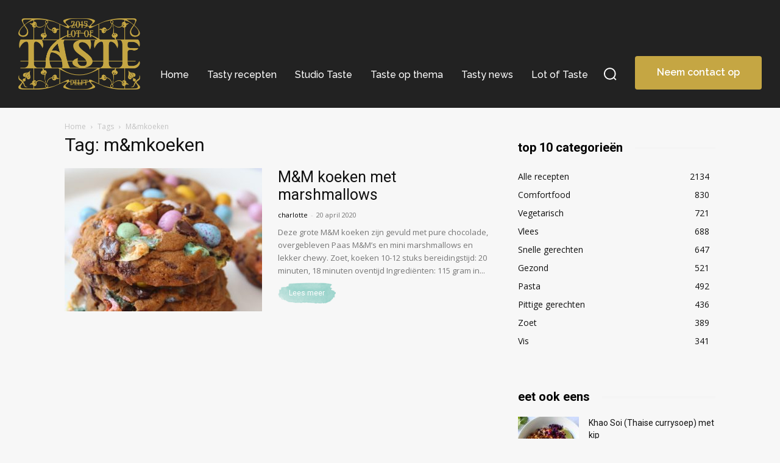

--- FILE ---
content_type: text/html; charset=UTF-8
request_url: https://lotoftaste.com/tag/mmkoeken/
body_size: 34718
content:
<!doctype html >
<!--[if IE 8]>    <html class="ie8" lang="en"> <![endif]-->
<!--[if IE 9]>    <html class="ie9" lang="en"> <![endif]-->
<!--[if gt IE 8]><!--> <html lang="nl-NL"> <!--<![endif]-->
<head>
    <title>m&amp;mkoeken Archieven - Lot of Taste</title>
    <meta charset="UTF-8" />
    <meta name="viewport" content="width=device-width, initial-scale=1.0">
    <link rel="pingback" href="https://lotoftaste.com/xmlrpc.php" />
    <meta name='robots' content='index, follow, max-image-preview:large, max-snippet:-1, max-video-preview:-1' />
	<style>img:is([sizes="auto" i], [sizes^="auto," i]) { contain-intrinsic-size: 3000px 1500px }</style>
	<link rel="icon" type="image/png" href="https://lotoftaste.com/wp-content/uploads/2017/12/favicon.png"><link rel="apple-touch-icon" sizes="76x76" href="https://lotoftaste.com/wp-content/uploads/2017/12/favicon.png"/><link rel="apple-touch-icon" sizes="120x120" href="https://lotoftaste.com/wp-content/uploads/2017/12/favicon.png"/><link rel="apple-touch-icon" sizes="152x152" href="https://lotoftaste.com/wp-content/uploads/2017/12/favicon.png"/><link rel="apple-touch-icon" sizes="114x114" href="https://lotoftaste.com/wp-content/uploads/2017/12/favicon.png"/><link rel="apple-touch-icon" sizes="144x144" href="https://lotoftaste.com/wp-content/uploads/2017/12/favicon.png"/>
	<!-- This site is optimized with the Yoast SEO plugin v24.2 - https://yoast.com/wordpress/plugins/seo/ -->
	<link rel="canonical" href="https://lotoftaste.com/tag/mmkoeken/" />
	<meta property="og:locale" content="nl_NL" />
	<meta property="og:type" content="article" />
	<meta property="og:title" content="m&amp;mkoeken Archieven - Lot of Taste" />
	<meta property="og:url" content="https://lotoftaste.com/tag/mmkoeken/" />
	<meta property="og:site_name" content="Lot of Taste" />
	<meta name="twitter:card" content="summary_large_image" />
	<script type="application/ld+json" class="yoast-schema-graph">{"@context":"https://schema.org","@graph":[{"@type":"CollectionPage","@id":"https://lotoftaste.com/tag/mmkoeken/","url":"https://lotoftaste.com/tag/mmkoeken/","name":"m&amp;mkoeken Archieven - Lot of Taste","isPartOf":{"@id":"https://lotoftaste.com/#website"},"primaryImageOfPage":{"@id":"https://lotoftaste.com/tag/mmkoeken/#primaryimage"},"image":{"@id":"https://lotoftaste.com/tag/mmkoeken/#primaryimage"},"thumbnailUrl":"https://lotoftaste.com/wp-content/uploads/2020/04/90DEF2E8-5193-44CE-84FA-12D01977D02C.jpeg","breadcrumb":{"@id":"https://lotoftaste.com/tag/mmkoeken/#breadcrumb"},"inLanguage":"nl-NL"},{"@type":"ImageObject","inLanguage":"nl-NL","@id":"https://lotoftaste.com/tag/mmkoeken/#primaryimage","url":"https://lotoftaste.com/wp-content/uploads/2020/04/90DEF2E8-5193-44CE-84FA-12D01977D02C.jpeg","contentUrl":"https://lotoftaste.com/wp-content/uploads/2020/04/90DEF2E8-5193-44CE-84FA-12D01977D02C.jpeg","width":1206,"height":1206},{"@type":"BreadcrumbList","@id":"https://lotoftaste.com/tag/mmkoeken/#breadcrumb","itemListElement":[{"@type":"ListItem","position":1,"name":"Home","item":"https://lotoftaste.com/"},{"@type":"ListItem","position":2,"name":"m&amp;mkoeken"}]},{"@type":"WebSite","@id":"https://lotoftaste.com/#website","url":"https://lotoftaste.com/","name":"Lot of Taste","description":"Lot heeft smaak!","potentialAction":[{"@type":"SearchAction","target":{"@type":"EntryPoint","urlTemplate":"https://lotoftaste.com/?s={search_term_string}"},"query-input":{"@type":"PropertyValueSpecification","valueRequired":true,"valueName":"search_term_string"}}],"inLanguage":"nl-NL"}]}</script>
	<!-- / Yoast SEO plugin. -->


<link rel='dns-prefetch' href='//fonts.googleapis.com' />
<link rel="alternate" type="application/rss+xml" title="Lot of Taste &raquo; feed" href="https://lotoftaste.com/feed/" />
<link rel="alternate" type="application/rss+xml" title="Lot of Taste &raquo; m&amp;mkoeken tag feed" href="https://lotoftaste.com/tag/mmkoeken/feed/" />
<script type="text/javascript">
/* <![CDATA[ */
window._wpemojiSettings = {"baseUrl":"https:\/\/s.w.org\/images\/core\/emoji\/15.0.3\/72x72\/","ext":".png","svgUrl":"https:\/\/s.w.org\/images\/core\/emoji\/15.0.3\/svg\/","svgExt":".svg","source":{"concatemoji":"https:\/\/lotoftaste.com\/wp-includes\/js\/wp-emoji-release.min.js?ver=6.7.4"}};
/*! This file is auto-generated */
!function(i,n){var o,s,e;function c(e){try{var t={supportTests:e,timestamp:(new Date).valueOf()};sessionStorage.setItem(o,JSON.stringify(t))}catch(e){}}function p(e,t,n){e.clearRect(0,0,e.canvas.width,e.canvas.height),e.fillText(t,0,0);var t=new Uint32Array(e.getImageData(0,0,e.canvas.width,e.canvas.height).data),r=(e.clearRect(0,0,e.canvas.width,e.canvas.height),e.fillText(n,0,0),new Uint32Array(e.getImageData(0,0,e.canvas.width,e.canvas.height).data));return t.every(function(e,t){return e===r[t]})}function u(e,t,n){switch(t){case"flag":return n(e,"\ud83c\udff3\ufe0f\u200d\u26a7\ufe0f","\ud83c\udff3\ufe0f\u200b\u26a7\ufe0f")?!1:!n(e,"\ud83c\uddfa\ud83c\uddf3","\ud83c\uddfa\u200b\ud83c\uddf3")&&!n(e,"\ud83c\udff4\udb40\udc67\udb40\udc62\udb40\udc65\udb40\udc6e\udb40\udc67\udb40\udc7f","\ud83c\udff4\u200b\udb40\udc67\u200b\udb40\udc62\u200b\udb40\udc65\u200b\udb40\udc6e\u200b\udb40\udc67\u200b\udb40\udc7f");case"emoji":return!n(e,"\ud83d\udc26\u200d\u2b1b","\ud83d\udc26\u200b\u2b1b")}return!1}function f(e,t,n){var r="undefined"!=typeof WorkerGlobalScope&&self instanceof WorkerGlobalScope?new OffscreenCanvas(300,150):i.createElement("canvas"),a=r.getContext("2d",{willReadFrequently:!0}),o=(a.textBaseline="top",a.font="600 32px Arial",{});return e.forEach(function(e){o[e]=t(a,e,n)}),o}function t(e){var t=i.createElement("script");t.src=e,t.defer=!0,i.head.appendChild(t)}"undefined"!=typeof Promise&&(o="wpEmojiSettingsSupports",s=["flag","emoji"],n.supports={everything:!0,everythingExceptFlag:!0},e=new Promise(function(e){i.addEventListener("DOMContentLoaded",e,{once:!0})}),new Promise(function(t){var n=function(){try{var e=JSON.parse(sessionStorage.getItem(o));if("object"==typeof e&&"number"==typeof e.timestamp&&(new Date).valueOf()<e.timestamp+604800&&"object"==typeof e.supportTests)return e.supportTests}catch(e){}return null}();if(!n){if("undefined"!=typeof Worker&&"undefined"!=typeof OffscreenCanvas&&"undefined"!=typeof URL&&URL.createObjectURL&&"undefined"!=typeof Blob)try{var e="postMessage("+f.toString()+"("+[JSON.stringify(s),u.toString(),p.toString()].join(",")+"));",r=new Blob([e],{type:"text/javascript"}),a=new Worker(URL.createObjectURL(r),{name:"wpTestEmojiSupports"});return void(a.onmessage=function(e){c(n=e.data),a.terminate(),t(n)})}catch(e){}c(n=f(s,u,p))}t(n)}).then(function(e){for(var t in e)n.supports[t]=e[t],n.supports.everything=n.supports.everything&&n.supports[t],"flag"!==t&&(n.supports.everythingExceptFlag=n.supports.everythingExceptFlag&&n.supports[t]);n.supports.everythingExceptFlag=n.supports.everythingExceptFlag&&!n.supports.flag,n.DOMReady=!1,n.readyCallback=function(){n.DOMReady=!0}}).then(function(){return e}).then(function(){var e;n.supports.everything||(n.readyCallback(),(e=n.source||{}).concatemoji?t(e.concatemoji):e.wpemoji&&e.twemoji&&(t(e.twemoji),t(e.wpemoji)))}))}((window,document),window._wpemojiSettings);
/* ]]> */
</script>
<style id='wp-emoji-styles-inline-css' type='text/css'>

	img.wp-smiley, img.emoji {
		display: inline !important;
		border: none !important;
		box-shadow: none !important;
		height: 1em !important;
		width: 1em !important;
		margin: 0 0.07em !important;
		vertical-align: -0.1em !important;
		background: none !important;
		padding: 0 !important;
	}
</style>
<link rel='stylesheet' id='contact-form-7-css' href='https://lotoftaste.com/wp-content/plugins/contact-form-7/includes/css/styles.css?ver=6.0.3' type='text/css' media='all' />
<link rel='stylesheet' id='td-plugin-newsletter-css' href='https://lotoftaste.com/wp-content/plugins/td-newsletter/style.css?ver=12.6.8' type='text/css' media='all' />
<link rel='stylesheet' id='td-plugin-multi-purpose-css' href='https://lotoftaste.com/wp-content/plugins/td-composer/td-multi-purpose/style.css?ver=def8edc4e13d95bdf49953a9dce2f608' type='text/css' media='all' />
<link crossorigin="anonymous" rel='stylesheet' id='google-fonts-style-css' href='https://fonts.googleapis.com/css?family=Poppins%3A400%2C700%7CLondrina+Solid%3A400%2C700%7CRaleway%3A400%2C700%7COpen+Sans%3A400%2C600%2C700%7CRoboto%3A400%2C600%2C700%7CRaleway%3A500%2C400%2C600%7CPoppins%3A400%2C500%7CMerriweather+Sans%3A400&#038;display=swap&#038;ver=12.6.8' type='text/css' media='all' />
<link rel='stylesheet' id='font_awesome-css' href='https://lotoftaste.com/wp-content/plugins/td-composer/assets/fonts/font-awesome/font-awesome.css?ver=def8edc4e13d95bdf49953a9dce2f608' type='text/css' media='all' />
<link rel='stylesheet' id='td-theme-css' href='https://lotoftaste.com/wp-content/themes/Newspaper/style.css?ver=12.6.8' type='text/css' media='all' />
<style id='td-theme-inline-css' type='text/css'>@media (max-width:767px){.td-header-desktop-wrap{display:none}}@media (min-width:767px){.td-header-mobile-wrap{display:none}}</style>
<link rel='stylesheet' id='td-legacy-framework-front-style-css' href='https://lotoftaste.com/wp-content/plugins/td-composer/legacy/Newspaper/assets/css/td_legacy_main.css?ver=def8edc4e13d95bdf49953a9dce2f608' type='text/css' media='all' />
<link rel='stylesheet' id='td-standard-pack-framework-front-style-css' href='https://lotoftaste.com/wp-content/plugins/td-standard-pack/Newspaper/assets/css/td_standard_pack_main.css?ver=1b3d5bf2c64738aa07b4643e31257da9' type='text/css' media='all' />
<link rel='stylesheet' id='td-theme-demo-style-css' href='https://lotoftaste.com/wp-content/plugins/td-composer/legacy/Newspaper/includes/demos/craft_ideas/demo_style.css?ver=12.6.8' type='text/css' media='all' />
<link rel='stylesheet' id='tdb_style_cloud_templates_front-css' href='https://lotoftaste.com/wp-content/plugins/td-cloud-library/assets/css/tdb_main.css?ver=b33652f2535d2f3812f59e306e26300d' type='text/css' media='all' />
<script type="text/javascript" src="https://lotoftaste.com/wp-includes/js/jquery/jquery.min.js?ver=3.7.1" id="jquery-core-js"></script>
<script type="text/javascript" src="https://lotoftaste.com/wp-includes/js/jquery/jquery-migrate.min.js?ver=3.4.1" id="jquery-migrate-js"></script>
<link rel="https://api.w.org/" href="https://lotoftaste.com/wp-json/" /><link rel="alternate" title="JSON" type="application/json" href="https://lotoftaste.com/wp-json/wp/v2/tags/940" /><link rel="EditURI" type="application/rsd+xml" title="RSD" href="https://lotoftaste.com/xmlrpc.php?rsd" />
<meta name="generator" content="WordPress 6.7.4" />
    <script>
        window.tdb_global_vars = {"wpRestUrl":"https:\/\/lotoftaste.com\/wp-json\/","permalinkStructure":"\/%postname%\/"};
        window.tdb_p_autoload_vars = {"isAjax":false,"isAdminBarShowing":false};
    </script>
    
    <style id="tdb-global-colors">:root{--tt-accent-color:#E4A41E;--tt-hover:#504BDC;--tt-gray-dark:#777777;--tt-extra-color:#f4f4f4;--tt-primary-color:#000000;--dark:#0c0824;--accent:#EEB44A;--sep-dark:#2A2546;--violet:#201D48;--white-transparent:rgba(255,255,255,0.6);--white-transparent-2:rgba(255,255,255,0.8);--violet-2:#191639;--grey:#595A6C;--grey-2:#CACAD7;--grey-3:#F0F0F0;--grey-4:#E1E1EA;--violet-transparent:rgba(34,27,94,0.03);--accent-2:#D33B77;--grey-5:#84859E;--grey-6:#F5F5F5;--metro-blue:#2579E8;--metro-blue-acc:#509CFF;--metro-red:#E83030;--metro-exclusive:#1DCA95}</style>

    
	            <style id="tdb-global-fonts">
                
:root{--tt-secondary:Merriweather;--tt-extra:Red Hat Display;--tt-primary-font:Epilogue;--general:Karla;}
            </style>
            <!-- Er is geen amphtml versie beschikbaar voor deze URL. -->
<!-- JS generated by theme -->

<script type="text/javascript" id="td-generated-header-js">
    
    

	    var tdBlocksArray = []; //here we store all the items for the current page

	    // td_block class - each ajax block uses a object of this class for requests
	    function tdBlock() {
		    this.id = '';
		    this.block_type = 1; //block type id (1-234 etc)
		    this.atts = '';
		    this.td_column_number = '';
		    this.td_current_page = 1; //
		    this.post_count = 0; //from wp
		    this.found_posts = 0; //from wp
		    this.max_num_pages = 0; //from wp
		    this.td_filter_value = ''; //current live filter value
		    this.is_ajax_running = false;
		    this.td_user_action = ''; // load more or infinite loader (used by the animation)
		    this.header_color = '';
		    this.ajax_pagination_infinite_stop = ''; //show load more at page x
	    }

        // td_js_generator - mini detector
        ( function () {
            var htmlTag = document.getElementsByTagName("html")[0];

	        if ( navigator.userAgent.indexOf("MSIE 10.0") > -1 ) {
                htmlTag.className += ' ie10';
            }

            if ( !!navigator.userAgent.match(/Trident.*rv\:11\./) ) {
                htmlTag.className += ' ie11';
            }

	        if ( navigator.userAgent.indexOf("Edge") > -1 ) {
                htmlTag.className += ' ieEdge';
            }

            if ( /(iPad|iPhone|iPod)/g.test(navigator.userAgent) ) {
                htmlTag.className += ' td-md-is-ios';
            }

            var user_agent = navigator.userAgent.toLowerCase();
            if ( user_agent.indexOf("android") > -1 ) {
                htmlTag.className += ' td-md-is-android';
            }

            if ( -1 !== navigator.userAgent.indexOf('Mac OS X')  ) {
                htmlTag.className += ' td-md-is-os-x';
            }

            if ( /chrom(e|ium)/.test(navigator.userAgent.toLowerCase()) ) {
               htmlTag.className += ' td-md-is-chrome';
            }

            if ( -1 !== navigator.userAgent.indexOf('Firefox') ) {
                htmlTag.className += ' td-md-is-firefox';
            }

            if ( -1 !== navigator.userAgent.indexOf('Safari') && -1 === navigator.userAgent.indexOf('Chrome') ) {
                htmlTag.className += ' td-md-is-safari';
            }

            if( -1 !== navigator.userAgent.indexOf('IEMobile') ){
                htmlTag.className += ' td-md-is-iemobile';
            }

        })();

        var tdLocalCache = {};

        ( function () {
            "use strict";

            tdLocalCache = {
                data: {},
                remove: function (resource_id) {
                    delete tdLocalCache.data[resource_id];
                },
                exist: function (resource_id) {
                    return tdLocalCache.data.hasOwnProperty(resource_id) && tdLocalCache.data[resource_id] !== null;
                },
                get: function (resource_id) {
                    return tdLocalCache.data[resource_id];
                },
                set: function (resource_id, cachedData) {
                    tdLocalCache.remove(resource_id);
                    tdLocalCache.data[resource_id] = cachedData;
                }
            };
        })();

    
    
var td_viewport_interval_list=[{"limitBottom":767,"sidebarWidth":228},{"limitBottom":1018,"sidebarWidth":300},{"limitBottom":1140,"sidebarWidth":324}];
var tds_general_modal_image="yes";
var tdc_is_installed="yes";
var td_ajax_url="https:\/\/lotoftaste.com\/wp-admin\/admin-ajax.php?td_theme_name=Newspaper&v=12.6.8";
var td_get_template_directory_uri="https:\/\/lotoftaste.com\/wp-content\/plugins\/td-composer\/legacy\/common";
var tds_snap_menu="smart_snap_always";
var tds_logo_on_sticky="";
var tds_header_style="tdm_header_style_2";
var td_please_wait="Even geduld\u2026";
var td_email_user_pass_incorrect="Gebruikersnaam of wachtwoord is incorrect!";
var td_email_user_incorrect="E-mail of gebruikersnaam is onjuist";
var td_email_incorrect="E-mail is onjuist";
var td_user_incorrect="Username incorrect!";
var td_email_user_empty="Email or username empty!";
var td_pass_empty="Pass empty!";
var td_pass_pattern_incorrect="Invalid Pass Pattern!";
var td_retype_pass_incorrect="Retyped Pass incorrect!";
var tds_more_articles_on_post_enable="";
var tds_more_articles_on_post_time_to_wait="";
var tds_more_articles_on_post_pages_distance_from_top=0;
var tds_captcha="";
var tds_theme_color_site_wide="#c5a643";
var tds_smart_sidebar="enabled";
var tdThemeName="Newspaper";
var tdThemeNameWl="Newspaper";
var td_magnific_popup_translation_tPrev="Vorige (Pijl naar links)";
var td_magnific_popup_translation_tNext="Volgende (Pijl naar rechts)";
var td_magnific_popup_translation_tCounter="%curr% van %total%";
var td_magnific_popup_translation_ajax_tError="De inhoud van %url% kan niet worden geladen.";
var td_magnific_popup_translation_image_tError="De afbeelding #%curr% kan niet worden geladen.";
var tdBlockNonce="d7ede3da0c";
var tdMobileMenu="enabled";
var tdMobileSearch="enabled";
var tdDateNamesI18n={"month_names":["januari","februari","maart","april","mei","juni","juli","augustus","september","oktober","november","december"],"month_names_short":["jan","feb","mrt","apr","mei","jun","jul","aug","sep","okt","nov","dec"],"day_names":["zondag","maandag","dinsdag","woensdag","donderdag","vrijdag","zaterdag"],"day_names_short":["zo","ma","di","wo","do","vr","za"]};
var tdb_modal_confirm="Redden";
var tdb_modal_cancel="Annuleren";
var tdb_modal_confirm_alt="Ja";
var tdb_modal_cancel_alt="Nee";
var td_deploy_mode="deploy";
var td_ad_background_click_link="";
var td_ad_background_click_target="";
</script>


<!-- Header style compiled by theme -->

<style>ul.sf-menu>.menu-item>a{font-family:Poppins;text-transform:none}.sf-menu ul .menu-item a{font-family:Poppins;text-transform:none}.td-header-wrap .td-logo-text-container .td-logo-text{font-family:Poppins;text-transform:none}.td-header-wrap .td-logo-text-container .td-tagline-text{font-family:Poppins;text-transform:none}.td-page-title,.td-category-title-holder .td-page-title{font-weight:normal}.td-page-content h1,.wpb_text_column h1{font-weight:bold;text-transform:none}.td-page-content h2,.wpb_text_column h2{font-weight:bold;text-transform:none}.td-page-content h3,.wpb_text_column h3{font-weight:bold;text-transform:none}body,p{font-family:Poppins}.white-popup-block,.white-popup-block .wpb_button{font-family:Poppins}:root{--td_excl_label:'EXCLUSIEF';--td_theme_color:#c5a643;--td_slider_text:rgba(197,166,67,0.7);--td_container_transparent:transparent;--td_mobile_menu_color:#2b2b2b;--td_mobile_gradient_one_mob:#000000;--td_mobile_gradient_two_mob:#000000;--td_mobile_text_active_color:#70c3b7;--td_mobile_button_background_mob:#70c3b7;--td_mobile_button_color_mob:#ffffff;--td_mobile_background_position:center center;--td_login_hover_background:#fdc42d;--td_login_hover_color:#ffffff;--td_login_gradient_one:rgba(0,0,0,0.68);--td_login_gradient_two:rgba(0,0,0,0.63);--td_login_background_position:center center}.td-header-style-12 .td-header-menu-wrap-full,.td-header-style-12 .td-affix,.td-grid-style-1.td-hover-1 .td-big-grid-post:hover .td-post-category,.td-grid-style-5.td-hover-1 .td-big-grid-post:hover .td-post-category,.td_category_template_3 .td-current-sub-category,.td_category_template_8 .td-category-header .td-category a.td-current-sub-category,.td_category_template_4 .td-category-siblings .td-category a:hover,.td_block_big_grid_9.td-grid-style-1 .td-post-category,.td_block_big_grid_9.td-grid-style-5 .td-post-category,.td-grid-style-6.td-hover-1 .td-module-thumb:after,.tdm-menu-active-style5 .td-header-menu-wrap .sf-menu>.current-menu-item>a,.tdm-menu-active-style5 .td-header-menu-wrap .sf-menu>.current-menu-ancestor>a,.tdm-menu-active-style5 .td-header-menu-wrap .sf-menu>.current-category-ancestor>a,.tdm-menu-active-style5 .td-header-menu-wrap .sf-menu>li>a:hover,.tdm-menu-active-style5 .td-header-menu-wrap .sf-menu>.sfHover>a{background-color:#c5a643}.td_mega_menu_sub_cats .cur-sub-cat,.td-mega-span h3 a:hover,.td_mod_mega_menu:hover .entry-title a,.header-search-wrap .result-msg a:hover,.td-header-top-menu .td-drop-down-search .td_module_wrap:hover .entry-title a,.td-header-top-menu .td-icon-search:hover,.td-header-wrap .result-msg a:hover,.top-header-menu li a:hover,.top-header-menu .current-menu-item>a,.top-header-menu .current-menu-ancestor>a,.top-header-menu .current-category-ancestor>a,.td-social-icon-wrap>a:hover,.td-header-sp-top-widget .td-social-icon-wrap a:hover,.td_mod_related_posts:hover h3>a,.td-post-template-11 .td-related-title .td-related-left:hover,.td-post-template-11 .td-related-title .td-related-right:hover,.td-post-template-11 .td-related-title .td-cur-simple-item,.td-post-template-11 .td_block_related_posts .td-next-prev-wrap a:hover,.td-category-header .td-pulldown-category-filter-link:hover,.td-category-siblings .td-subcat-dropdown a:hover,.td-category-siblings .td-subcat-dropdown a.td-current-sub-category,.footer-text-wrap .footer-email-wrap a,.footer-social-wrap a:hover,.td_module_17 .td-read-more a:hover,.td_module_18 .td-read-more a:hover,.td_module_19 .td-post-author-name a:hover,.td-pulldown-syle-2 .td-subcat-dropdown:hover .td-subcat-more span,.td-pulldown-syle-2 .td-subcat-dropdown:hover .td-subcat-more i,.td-pulldown-syle-3 .td-subcat-dropdown:hover .td-subcat-more span,.td-pulldown-syle-3 .td-subcat-dropdown:hover .td-subcat-more i,.tdm-menu-active-style3 .tdm-header.td-header-wrap .sf-menu>.current-category-ancestor>a,.tdm-menu-active-style3 .tdm-header.td-header-wrap .sf-menu>.current-menu-ancestor>a,.tdm-menu-active-style3 .tdm-header.td-header-wrap .sf-menu>.current-menu-item>a,.tdm-menu-active-style3 .tdm-header.td-header-wrap .sf-menu>.sfHover>a,.tdm-menu-active-style3 .tdm-header.td-header-wrap .sf-menu>li>a:hover{color:#c5a643}.td-mega-menu-page .wpb_content_element ul li a:hover,.td-theme-wrap .td-aj-search-results .td_module_wrap:hover .entry-title a,.td-theme-wrap .header-search-wrap .result-msg a:hover{color:#c5a643!important}.td_category_template_8 .td-category-header .td-category a.td-current-sub-category,.td_category_template_4 .td-category-siblings .td-category a:hover,.tdm-menu-active-style4 .tdm-header .sf-menu>.current-menu-item>a,.tdm-menu-active-style4 .tdm-header .sf-menu>.current-menu-ancestor>a,.tdm-menu-active-style4 .tdm-header .sf-menu>.current-category-ancestor>a,.tdm-menu-active-style4 .tdm-header .sf-menu>li>a:hover,.tdm-menu-active-style4 .tdm-header .sf-menu>.sfHover>a{border-color:#c5a643}.td-header-wrap .td-header-top-menu-full,.td-header-wrap .top-header-menu .sub-menu,.tdm-header-style-1.td-header-wrap .td-header-top-menu-full,.tdm-header-style-1.td-header-wrap .top-header-menu .sub-menu,.tdm-header-style-2.td-header-wrap .td-header-top-menu-full,.tdm-header-style-2.td-header-wrap .top-header-menu .sub-menu,.tdm-header-style-3.td-header-wrap .td-header-top-menu-full,.tdm-header-style-3.td-header-wrap .top-header-menu .sub-menu{background-color:#2b2b2b}.td-header-style-8 .td-header-top-menu-full{background-color:transparent}.td-header-style-8 .td-header-top-menu-full .td-header-top-menu{background-color:#2b2b2b;padding-left:15px;padding-right:15px}.td-header-wrap .td-header-top-menu-full .td-header-top-menu,.td-header-wrap .td-header-top-menu-full{border-bottom:none}.td-header-top-menu,.td-header-top-menu a,.td-header-wrap .td-header-top-menu-full .td-header-top-menu,.td-header-wrap .td-header-top-menu-full a,.td-header-style-8 .td-header-top-menu,.td-header-style-8 .td-header-top-menu a,.td-header-top-menu .td-drop-down-search .entry-title a{color:#ffffff}.top-header-menu .current-menu-item>a,.top-header-menu .current-menu-ancestor>a,.top-header-menu .current-category-ancestor>a,.top-header-menu li a:hover,.td-header-sp-top-widget .td-icon-search:hover{color:#c5a643}.td-header-wrap .td-header-sp-top-widget .td-icon-font,.td-header-style-7 .td-header-top-menu .td-social-icon-wrap .td-icon-font{color:#ffffff}.td-header-wrap .td-header-sp-top-widget i.td-icon-font:hover{color:#c5a643}.td-header-wrap .td-header-menu-wrap-full,.td-header-menu-wrap.td-affix,.td-header-style-3 .td-header-main-menu,.td-header-style-3 .td-affix .td-header-main-menu,.td-header-style-4 .td-header-main-menu,.td-header-style-4 .td-affix .td-header-main-menu,.td-header-style-8 .td-header-menu-wrap.td-affix,.td-header-style-8 .td-header-top-menu-full{background-color:#2b2b2b}.td-boxed-layout .td-header-style-3 .td-header-menu-wrap,.td-boxed-layout .td-header-style-4 .td-header-menu-wrap,.td-header-style-3 .td_stretch_content .td-header-menu-wrap,.td-header-style-4 .td_stretch_content .td-header-menu-wrap{background-color:#2b2b2b!important}@media (min-width:1019px){.td-header-style-1 .td-header-sp-recs,.td-header-style-1 .td-header-sp-logo{margin-bottom:28px}}@media (min-width:768px) and (max-width:1018px){.td-header-style-1 .td-header-sp-recs,.td-header-style-1 .td-header-sp-logo{margin-bottom:14px}}.td-header-style-7 .td-header-top-menu{border-bottom:none}.sf-menu>.current-menu-item>a:after,.sf-menu>.current-menu-ancestor>a:after,.sf-menu>.current-category-ancestor>a:after,.sf-menu>li:hover>a:after,.sf-menu>.sfHover>a:after,.td_block_mega_menu .td-next-prev-wrap a:hover,.td-mega-span .td-post-category:hover,.td-header-wrap .black-menu .sf-menu>li>a:hover,.td-header-wrap .black-menu .sf-menu>.current-menu-ancestor>a,.td-header-wrap .black-menu .sf-menu>.sfHover>a,.td-header-wrap .black-menu .sf-menu>.current-menu-item>a,.td-header-wrap .black-menu .sf-menu>.current-menu-ancestor>a,.td-header-wrap .black-menu .sf-menu>.current-category-ancestor>a,.tdm-menu-active-style5 .tdm-header .td-header-menu-wrap .sf-menu>.current-menu-item>a,.tdm-menu-active-style5 .tdm-header .td-header-menu-wrap .sf-menu>.current-menu-ancestor>a,.tdm-menu-active-style5 .tdm-header .td-header-menu-wrap .sf-menu>.current-category-ancestor>a,.tdm-menu-active-style5 .tdm-header .td-header-menu-wrap .sf-menu>li>a:hover,.tdm-menu-active-style5 .tdm-header .td-header-menu-wrap .sf-menu>.sfHover>a{background-color:#c5a643}.td_block_mega_menu .td-next-prev-wrap a:hover,.tdm-menu-active-style4 .tdm-header .sf-menu>.current-menu-item>a,.tdm-menu-active-style4 .tdm-header .sf-menu>.current-menu-ancestor>a,.tdm-menu-active-style4 .tdm-header .sf-menu>.current-category-ancestor>a,.tdm-menu-active-style4 .tdm-header .sf-menu>li>a:hover,.tdm-menu-active-style4 .tdm-header .sf-menu>.sfHover>a{border-color:#c5a643}.header-search-wrap .td-drop-down-search:before{border-color:transparent transparent #c5a643 transparent}.td_mega_menu_sub_cats .cur-sub-cat,.td_mod_mega_menu:hover .entry-title a,.td-theme-wrap .sf-menu ul .td-menu-item>a:hover,.td-theme-wrap .sf-menu ul .sfHover>a,.td-theme-wrap .sf-menu ul .current-menu-ancestor>a,.td-theme-wrap .sf-menu ul .current-category-ancestor>a,.td-theme-wrap .sf-menu ul .current-menu-item>a,.tdm-menu-active-style3 .tdm-header.td-header-wrap .sf-menu>.current-menu-item>a,.tdm-menu-active-style3 .tdm-header.td-header-wrap .sf-menu>.current-menu-ancestor>a,.tdm-menu-active-style3 .tdm-header.td-header-wrap .sf-menu>.current-category-ancestor>a,.tdm-menu-active-style3 .tdm-header.td-header-wrap .sf-menu>li>a:hover,.tdm-menu-active-style3 .tdm-header.td-header-wrap .sf-menu>.sfHover>a{color:#c5a643}.td-header-wrap .td-header-menu-wrap .sf-menu>li>a,.td-header-wrap .td-header-menu-social .td-social-icon-wrap a,.td-header-style-4 .td-header-menu-social .td-social-icon-wrap i,.td-header-style-5 .td-header-menu-social .td-social-icon-wrap i,.td-header-style-6 .td-header-menu-social .td-social-icon-wrap i,.td-header-style-12 .td-header-menu-social .td-social-icon-wrap i,.td-header-wrap .header-search-wrap #td-header-search-button .td-icon-search{color:#ffffff}.td-header-wrap .td-header-menu-social+.td-search-wrapper #td-header-search-button:before{background-color:#ffffff}ul.sf-menu>.td-menu-item>a,.td-theme-wrap .td-header-menu-social{font-family:Poppins;text-transform:none}.sf-menu ul .td-menu-item a{font-family:Poppins;text-transform:none}.td-theme-wrap .td_mega_menu_sub_cats{background-color:#ffffff}@media (min-width:1141px){.td_stretch_content .td_block_mega_menu:before{background-color:#ffffff}}.td-banner-wrap-full,.td-header-style-11 .td-logo-wrap-full{background-color:#222222}.td-header-style-11 .td-logo-wrap-full{border-bottom:0}@media (min-width:1019px){.td-header-style-2 .td-header-sp-recs,.td-header-style-5 .td-a-rec-id-header>div,.td-header-style-5 .td-g-rec-id-header>.adsbygoogle,.td-header-style-6 .td-a-rec-id-header>div,.td-header-style-6 .td-g-rec-id-header>.adsbygoogle,.td-header-style-7 .td-a-rec-id-header>div,.td-header-style-7 .td-g-rec-id-header>.adsbygoogle,.td-header-style-8 .td-a-rec-id-header>div,.td-header-style-8 .td-g-rec-id-header>.adsbygoogle,.td-header-style-12 .td-a-rec-id-header>div,.td-header-style-12 .td-g-rec-id-header>.adsbygoogle{margin-bottom:24px!important}}@media (min-width:768px) and (max-width:1018px){.td-header-style-2 .td-header-sp-recs,.td-header-style-5 .td-a-rec-id-header>div,.td-header-style-5 .td-g-rec-id-header>.adsbygoogle,.td-header-style-6 .td-a-rec-id-header>div,.td-header-style-6 .td-g-rec-id-header>.adsbygoogle,.td-header-style-7 .td-a-rec-id-header>div,.td-header-style-7 .td-g-rec-id-header>.adsbygoogle,.td-header-style-8 .td-a-rec-id-header>div,.td-header-style-8 .td-g-rec-id-header>.adsbygoogle,.td-header-style-12 .td-a-rec-id-header>div,.td-header-style-12 .td-g-rec-id-header>.adsbygoogle{margin-bottom:14px!important}}.td-header-wrap .td-logo-text-container .td-logo-text{color:#ffffff}.td-footer-wrapper,.td-footer-wrapper .td_block_template_7 .td-block-title>*,.td-footer-wrapper .td_block_template_17 .td-block-title,.td-footer-wrapper .td-block-title-wrap .td-wrapper-pulldown-filter{background-color:#2b2b2b}.td-sub-footer-container{background-color:#282828}.td-sub-footer-container,.td-subfooter-menu li a{color:#ffffff}.td-subfooter-menu li a:hover{color:#000000}.block-title>span,.block-title>a,.widgettitle,body .td-trending-now-title,.wpb_tabs li a,.vc_tta-container .vc_tta-color-grey.vc_tta-tabs-position-top.vc_tta-style-classic .vc_tta-tabs-container .vc_tta-tab>a,.td-theme-wrap .td-related-title a,.woocommerce div.product .woocommerce-tabs ul.tabs li a,.woocommerce .product .products h2:not(.woocommerce-loop-product__title),.td-theme-wrap .td-block-title{text-transform:none}.td_module_wrap .td-post-author-name a{font-weight:normal;text-transform:none}.td-post-date .entry-date{font-weight:normal;text-transform:none}.td-module-comments a,.td-post-views span,.td-post-comments a{text-transform:none}.td-big-grid-meta .td-post-category,.td_module_wrap .td-post-category,.td-module-image .td-post-category{font-weight:normal;text-transform:none}.top-header-menu>li>a,.td-weather-top-widget .td-weather-now .td-big-degrees,.td-weather-top-widget .td-weather-header .td-weather-city,.td-header-sp-top-menu .td_data_time{font-family:Poppins;text-transform:none}.top-header-menu .menu-item-has-children li a{font-family:Poppins;text-transform:none}.td_mod_mega_menu .item-details a{font-family:Poppins;text-transform:none}.td_mega_menu_sub_cats .block-mega-child-cats a{font-family:Poppins;text-transform:none}.td-subcat-filter .td-subcat-dropdown a,.td-subcat-filter .td-subcat-list a,.td-subcat-filter .td-subcat-dropdown span{text-transform:none}.td-excerpt,.td_module_14 .td-excerpt{text-transform:none}.homepage-post .td-post-template-8 .td-post-header .entry-title{font-family:"Londrina Solid"}.post .td-post-header .entry-title{font-family:Raleway}.td-post-template-default .td-post-header .entry-title{font-family:Raleway;font-weight:normal}.td-post-template-1 .td-post-header .entry-title{font-weight:normal}.td-post-template-2 .td-post-header .entry-title{font-weight:normal}.post blockquote p,.page blockquote p,.td-post-text-content blockquote p{text-transform:none}.td-sub-footer-copy{font-weight:normal}.td-sub-footer-menu ul li a{font-weight:normal}body{background-color:#f7f7f7}ul.sf-menu>.menu-item>a{font-family:Poppins;text-transform:none}.sf-menu ul .menu-item a{font-family:Poppins;text-transform:none}.td-header-wrap .td-logo-text-container .td-logo-text{font-family:Poppins;text-transform:none}.td-header-wrap .td-logo-text-container .td-tagline-text{font-family:Poppins;text-transform:none}.td-page-title,.td-category-title-holder .td-page-title{font-weight:normal}.td-page-content h1,.wpb_text_column h1{font-weight:bold;text-transform:none}.td-page-content h2,.wpb_text_column h2{font-weight:bold;text-transform:none}.td-page-content h3,.wpb_text_column h3{font-weight:bold;text-transform:none}body,p{font-family:Poppins}.white-popup-block,.white-popup-block .wpb_button{font-family:Poppins}:root{--td_excl_label:'EXCLUSIEF';--td_theme_color:#c5a643;--td_slider_text:rgba(197,166,67,0.7);--td_container_transparent:transparent;--td_mobile_menu_color:#2b2b2b;--td_mobile_gradient_one_mob:#000000;--td_mobile_gradient_two_mob:#000000;--td_mobile_text_active_color:#70c3b7;--td_mobile_button_background_mob:#70c3b7;--td_mobile_button_color_mob:#ffffff;--td_mobile_background_position:center center;--td_login_hover_background:#fdc42d;--td_login_hover_color:#ffffff;--td_login_gradient_one:rgba(0,0,0,0.68);--td_login_gradient_two:rgba(0,0,0,0.63);--td_login_background_position:center center}.td-header-style-12 .td-header-menu-wrap-full,.td-header-style-12 .td-affix,.td-grid-style-1.td-hover-1 .td-big-grid-post:hover .td-post-category,.td-grid-style-5.td-hover-1 .td-big-grid-post:hover .td-post-category,.td_category_template_3 .td-current-sub-category,.td_category_template_8 .td-category-header .td-category a.td-current-sub-category,.td_category_template_4 .td-category-siblings .td-category a:hover,.td_block_big_grid_9.td-grid-style-1 .td-post-category,.td_block_big_grid_9.td-grid-style-5 .td-post-category,.td-grid-style-6.td-hover-1 .td-module-thumb:after,.tdm-menu-active-style5 .td-header-menu-wrap .sf-menu>.current-menu-item>a,.tdm-menu-active-style5 .td-header-menu-wrap .sf-menu>.current-menu-ancestor>a,.tdm-menu-active-style5 .td-header-menu-wrap .sf-menu>.current-category-ancestor>a,.tdm-menu-active-style5 .td-header-menu-wrap .sf-menu>li>a:hover,.tdm-menu-active-style5 .td-header-menu-wrap .sf-menu>.sfHover>a{background-color:#c5a643}.td_mega_menu_sub_cats .cur-sub-cat,.td-mega-span h3 a:hover,.td_mod_mega_menu:hover .entry-title a,.header-search-wrap .result-msg a:hover,.td-header-top-menu .td-drop-down-search .td_module_wrap:hover .entry-title a,.td-header-top-menu .td-icon-search:hover,.td-header-wrap .result-msg a:hover,.top-header-menu li a:hover,.top-header-menu .current-menu-item>a,.top-header-menu .current-menu-ancestor>a,.top-header-menu .current-category-ancestor>a,.td-social-icon-wrap>a:hover,.td-header-sp-top-widget .td-social-icon-wrap a:hover,.td_mod_related_posts:hover h3>a,.td-post-template-11 .td-related-title .td-related-left:hover,.td-post-template-11 .td-related-title .td-related-right:hover,.td-post-template-11 .td-related-title .td-cur-simple-item,.td-post-template-11 .td_block_related_posts .td-next-prev-wrap a:hover,.td-category-header .td-pulldown-category-filter-link:hover,.td-category-siblings .td-subcat-dropdown a:hover,.td-category-siblings .td-subcat-dropdown a.td-current-sub-category,.footer-text-wrap .footer-email-wrap a,.footer-social-wrap a:hover,.td_module_17 .td-read-more a:hover,.td_module_18 .td-read-more a:hover,.td_module_19 .td-post-author-name a:hover,.td-pulldown-syle-2 .td-subcat-dropdown:hover .td-subcat-more span,.td-pulldown-syle-2 .td-subcat-dropdown:hover .td-subcat-more i,.td-pulldown-syle-3 .td-subcat-dropdown:hover .td-subcat-more span,.td-pulldown-syle-3 .td-subcat-dropdown:hover .td-subcat-more i,.tdm-menu-active-style3 .tdm-header.td-header-wrap .sf-menu>.current-category-ancestor>a,.tdm-menu-active-style3 .tdm-header.td-header-wrap .sf-menu>.current-menu-ancestor>a,.tdm-menu-active-style3 .tdm-header.td-header-wrap .sf-menu>.current-menu-item>a,.tdm-menu-active-style3 .tdm-header.td-header-wrap .sf-menu>.sfHover>a,.tdm-menu-active-style3 .tdm-header.td-header-wrap .sf-menu>li>a:hover{color:#c5a643}.td-mega-menu-page .wpb_content_element ul li a:hover,.td-theme-wrap .td-aj-search-results .td_module_wrap:hover .entry-title a,.td-theme-wrap .header-search-wrap .result-msg a:hover{color:#c5a643!important}.td_category_template_8 .td-category-header .td-category a.td-current-sub-category,.td_category_template_4 .td-category-siblings .td-category a:hover,.tdm-menu-active-style4 .tdm-header .sf-menu>.current-menu-item>a,.tdm-menu-active-style4 .tdm-header .sf-menu>.current-menu-ancestor>a,.tdm-menu-active-style4 .tdm-header .sf-menu>.current-category-ancestor>a,.tdm-menu-active-style4 .tdm-header .sf-menu>li>a:hover,.tdm-menu-active-style4 .tdm-header .sf-menu>.sfHover>a{border-color:#c5a643}.td-header-wrap .td-header-top-menu-full,.td-header-wrap .top-header-menu .sub-menu,.tdm-header-style-1.td-header-wrap .td-header-top-menu-full,.tdm-header-style-1.td-header-wrap .top-header-menu .sub-menu,.tdm-header-style-2.td-header-wrap .td-header-top-menu-full,.tdm-header-style-2.td-header-wrap .top-header-menu .sub-menu,.tdm-header-style-3.td-header-wrap .td-header-top-menu-full,.tdm-header-style-3.td-header-wrap .top-header-menu .sub-menu{background-color:#2b2b2b}.td-header-style-8 .td-header-top-menu-full{background-color:transparent}.td-header-style-8 .td-header-top-menu-full .td-header-top-menu{background-color:#2b2b2b;padding-left:15px;padding-right:15px}.td-header-wrap .td-header-top-menu-full .td-header-top-menu,.td-header-wrap .td-header-top-menu-full{border-bottom:none}.td-header-top-menu,.td-header-top-menu a,.td-header-wrap .td-header-top-menu-full .td-header-top-menu,.td-header-wrap .td-header-top-menu-full a,.td-header-style-8 .td-header-top-menu,.td-header-style-8 .td-header-top-menu a,.td-header-top-menu .td-drop-down-search .entry-title a{color:#ffffff}.top-header-menu .current-menu-item>a,.top-header-menu .current-menu-ancestor>a,.top-header-menu .current-category-ancestor>a,.top-header-menu li a:hover,.td-header-sp-top-widget .td-icon-search:hover{color:#c5a643}.td-header-wrap .td-header-sp-top-widget .td-icon-font,.td-header-style-7 .td-header-top-menu .td-social-icon-wrap .td-icon-font{color:#ffffff}.td-header-wrap .td-header-sp-top-widget i.td-icon-font:hover{color:#c5a643}.td-header-wrap .td-header-menu-wrap-full,.td-header-menu-wrap.td-affix,.td-header-style-3 .td-header-main-menu,.td-header-style-3 .td-affix .td-header-main-menu,.td-header-style-4 .td-header-main-menu,.td-header-style-4 .td-affix .td-header-main-menu,.td-header-style-8 .td-header-menu-wrap.td-affix,.td-header-style-8 .td-header-top-menu-full{background-color:#2b2b2b}.td-boxed-layout .td-header-style-3 .td-header-menu-wrap,.td-boxed-layout .td-header-style-4 .td-header-menu-wrap,.td-header-style-3 .td_stretch_content .td-header-menu-wrap,.td-header-style-4 .td_stretch_content .td-header-menu-wrap{background-color:#2b2b2b!important}@media (min-width:1019px){.td-header-style-1 .td-header-sp-recs,.td-header-style-1 .td-header-sp-logo{margin-bottom:28px}}@media (min-width:768px) and (max-width:1018px){.td-header-style-1 .td-header-sp-recs,.td-header-style-1 .td-header-sp-logo{margin-bottom:14px}}.td-header-style-7 .td-header-top-menu{border-bottom:none}.sf-menu>.current-menu-item>a:after,.sf-menu>.current-menu-ancestor>a:after,.sf-menu>.current-category-ancestor>a:after,.sf-menu>li:hover>a:after,.sf-menu>.sfHover>a:after,.td_block_mega_menu .td-next-prev-wrap a:hover,.td-mega-span .td-post-category:hover,.td-header-wrap .black-menu .sf-menu>li>a:hover,.td-header-wrap .black-menu .sf-menu>.current-menu-ancestor>a,.td-header-wrap .black-menu .sf-menu>.sfHover>a,.td-header-wrap .black-menu .sf-menu>.current-menu-item>a,.td-header-wrap .black-menu .sf-menu>.current-menu-ancestor>a,.td-header-wrap .black-menu .sf-menu>.current-category-ancestor>a,.tdm-menu-active-style5 .tdm-header .td-header-menu-wrap .sf-menu>.current-menu-item>a,.tdm-menu-active-style5 .tdm-header .td-header-menu-wrap .sf-menu>.current-menu-ancestor>a,.tdm-menu-active-style5 .tdm-header .td-header-menu-wrap .sf-menu>.current-category-ancestor>a,.tdm-menu-active-style5 .tdm-header .td-header-menu-wrap .sf-menu>li>a:hover,.tdm-menu-active-style5 .tdm-header .td-header-menu-wrap .sf-menu>.sfHover>a{background-color:#c5a643}.td_block_mega_menu .td-next-prev-wrap a:hover,.tdm-menu-active-style4 .tdm-header .sf-menu>.current-menu-item>a,.tdm-menu-active-style4 .tdm-header .sf-menu>.current-menu-ancestor>a,.tdm-menu-active-style4 .tdm-header .sf-menu>.current-category-ancestor>a,.tdm-menu-active-style4 .tdm-header .sf-menu>li>a:hover,.tdm-menu-active-style4 .tdm-header .sf-menu>.sfHover>a{border-color:#c5a643}.header-search-wrap .td-drop-down-search:before{border-color:transparent transparent #c5a643 transparent}.td_mega_menu_sub_cats .cur-sub-cat,.td_mod_mega_menu:hover .entry-title a,.td-theme-wrap .sf-menu ul .td-menu-item>a:hover,.td-theme-wrap .sf-menu ul .sfHover>a,.td-theme-wrap .sf-menu ul .current-menu-ancestor>a,.td-theme-wrap .sf-menu ul .current-category-ancestor>a,.td-theme-wrap .sf-menu ul .current-menu-item>a,.tdm-menu-active-style3 .tdm-header.td-header-wrap .sf-menu>.current-menu-item>a,.tdm-menu-active-style3 .tdm-header.td-header-wrap .sf-menu>.current-menu-ancestor>a,.tdm-menu-active-style3 .tdm-header.td-header-wrap .sf-menu>.current-category-ancestor>a,.tdm-menu-active-style3 .tdm-header.td-header-wrap .sf-menu>li>a:hover,.tdm-menu-active-style3 .tdm-header.td-header-wrap .sf-menu>.sfHover>a{color:#c5a643}.td-header-wrap .td-header-menu-wrap .sf-menu>li>a,.td-header-wrap .td-header-menu-social .td-social-icon-wrap a,.td-header-style-4 .td-header-menu-social .td-social-icon-wrap i,.td-header-style-5 .td-header-menu-social .td-social-icon-wrap i,.td-header-style-6 .td-header-menu-social .td-social-icon-wrap i,.td-header-style-12 .td-header-menu-social .td-social-icon-wrap i,.td-header-wrap .header-search-wrap #td-header-search-button .td-icon-search{color:#ffffff}.td-header-wrap .td-header-menu-social+.td-search-wrapper #td-header-search-button:before{background-color:#ffffff}ul.sf-menu>.td-menu-item>a,.td-theme-wrap .td-header-menu-social{font-family:Poppins;text-transform:none}.sf-menu ul .td-menu-item a{font-family:Poppins;text-transform:none}.td-theme-wrap .td_mega_menu_sub_cats{background-color:#ffffff}@media (min-width:1141px){.td_stretch_content .td_block_mega_menu:before{background-color:#ffffff}}.td-banner-wrap-full,.td-header-style-11 .td-logo-wrap-full{background-color:#222222}.td-header-style-11 .td-logo-wrap-full{border-bottom:0}@media (min-width:1019px){.td-header-style-2 .td-header-sp-recs,.td-header-style-5 .td-a-rec-id-header>div,.td-header-style-5 .td-g-rec-id-header>.adsbygoogle,.td-header-style-6 .td-a-rec-id-header>div,.td-header-style-6 .td-g-rec-id-header>.adsbygoogle,.td-header-style-7 .td-a-rec-id-header>div,.td-header-style-7 .td-g-rec-id-header>.adsbygoogle,.td-header-style-8 .td-a-rec-id-header>div,.td-header-style-8 .td-g-rec-id-header>.adsbygoogle,.td-header-style-12 .td-a-rec-id-header>div,.td-header-style-12 .td-g-rec-id-header>.adsbygoogle{margin-bottom:24px!important}}@media (min-width:768px) and (max-width:1018px){.td-header-style-2 .td-header-sp-recs,.td-header-style-5 .td-a-rec-id-header>div,.td-header-style-5 .td-g-rec-id-header>.adsbygoogle,.td-header-style-6 .td-a-rec-id-header>div,.td-header-style-6 .td-g-rec-id-header>.adsbygoogle,.td-header-style-7 .td-a-rec-id-header>div,.td-header-style-7 .td-g-rec-id-header>.adsbygoogle,.td-header-style-8 .td-a-rec-id-header>div,.td-header-style-8 .td-g-rec-id-header>.adsbygoogle,.td-header-style-12 .td-a-rec-id-header>div,.td-header-style-12 .td-g-rec-id-header>.adsbygoogle{margin-bottom:14px!important}}.td-header-wrap .td-logo-text-container .td-logo-text{color:#ffffff}.td-footer-wrapper,.td-footer-wrapper .td_block_template_7 .td-block-title>*,.td-footer-wrapper .td_block_template_17 .td-block-title,.td-footer-wrapper .td-block-title-wrap .td-wrapper-pulldown-filter{background-color:#2b2b2b}.td-sub-footer-container{background-color:#282828}.td-sub-footer-container,.td-subfooter-menu li a{color:#ffffff}.td-subfooter-menu li a:hover{color:#000000}.block-title>span,.block-title>a,.widgettitle,body .td-trending-now-title,.wpb_tabs li a,.vc_tta-container .vc_tta-color-grey.vc_tta-tabs-position-top.vc_tta-style-classic .vc_tta-tabs-container .vc_tta-tab>a,.td-theme-wrap .td-related-title a,.woocommerce div.product .woocommerce-tabs ul.tabs li a,.woocommerce .product .products h2:not(.woocommerce-loop-product__title),.td-theme-wrap .td-block-title{text-transform:none}.td_module_wrap .td-post-author-name a{font-weight:normal;text-transform:none}.td-post-date .entry-date{font-weight:normal;text-transform:none}.td-module-comments a,.td-post-views span,.td-post-comments a{text-transform:none}.td-big-grid-meta .td-post-category,.td_module_wrap .td-post-category,.td-module-image .td-post-category{font-weight:normal;text-transform:none}.top-header-menu>li>a,.td-weather-top-widget .td-weather-now .td-big-degrees,.td-weather-top-widget .td-weather-header .td-weather-city,.td-header-sp-top-menu .td_data_time{font-family:Poppins;text-transform:none}.top-header-menu .menu-item-has-children li a{font-family:Poppins;text-transform:none}.td_mod_mega_menu .item-details a{font-family:Poppins;text-transform:none}.td_mega_menu_sub_cats .block-mega-child-cats a{font-family:Poppins;text-transform:none}.td-subcat-filter .td-subcat-dropdown a,.td-subcat-filter .td-subcat-list a,.td-subcat-filter .td-subcat-dropdown span{text-transform:none}.td-excerpt,.td_module_14 .td-excerpt{text-transform:none}.homepage-post .td-post-template-8 .td-post-header .entry-title{font-family:"Londrina Solid"}.post .td-post-header .entry-title{font-family:Raleway}.td-post-template-default .td-post-header .entry-title{font-family:Raleway;font-weight:normal}.td-post-template-1 .td-post-header .entry-title{font-weight:normal}.td-post-template-2 .td-post-header .entry-title{font-weight:normal}.post blockquote p,.page blockquote p,.td-post-text-content blockquote p{text-transform:none}.td-sub-footer-copy{font-weight:normal}.td-sub-footer-menu ul li a{font-weight:normal}.td-craft-ideas .td-post-category,.td-craft-ideas .td_block_template_6 .td-related-title .td-cur-simple-item,.td-craft-ideas .td-header-style-10 .sf-menu>.current-menu-item>a,.td-craft-ideas .td-header-style-10 .sf-menu>.current-menu-ancestor>a,.td-craft-ideas .td-header-style-10 .sf-menu>.current-category-ancestor>a,.td-craft-ideas .td-header-style-10 .sf-menu>li:hover>a,.td-craft-ideas .td-header-style-10 .sf-menu>.sfHover>a{color:#c5a643}.td-craft-ideas .td-header-style-10 .sf-menu>.current-menu-item>a,.td-craft-ideas .td-header-style-10 .sf-menu>.current-menu-ancestor>a,.td-craft-ideas .td-header-style-10 .sf-menu>.current-category-ancestor>a,.td-craft-ideas .td-header-style-10 .sf-menu>li:hover>a,.td-craft-ideas .td-header-style-10 .sf-menu>.sfHover>a,.td-craft-ideas .td_module_mega_menu .td-post-category{color:#c5a643}</style>

<meta name="p:domain_verify" content="601b8d3b360621b9839c55f78efdeb9b"/>

<!-- Global site tag (gtag.js) - Google Analytics -->
<script async src="https://www.googletagmanager.com/gtag/js?id=UA-111715310-1"></script>
<script>
  window.dataLayer = window.dataLayer || [];
  function gtag(){dataLayer.push(arguments);}
  gtag('js', new Date());

  gtag('config', 'UA-111715310-1');
</script>

<script data-ad-client="ca-pub-9242954737427007" async src="https://pagead2.googlesyndication.com/pagead/js/adsbygoogle.js"></script>




<script type="application/ld+json">
    {
        "@context": "https://schema.org",
        "@type": "BreadcrumbList",
        "itemListElement": [
            {
                "@type": "ListItem",
                "position": 1,
                "item": {
                    "@type": "WebSite",
                    "@id": "https://lotoftaste.com/",
                    "name": "Home"
                }
            },
            {
                "@type": "ListItem",
                "position": 2,
                    "item": {
                    "@type": "WebPage",
                    "@id": "https://lotoftaste.com/tag/mmkoeken/",
                    "name": "M&amp;mkoeken"
                }
            }    
        ]
    }
</script>

<!-- Button style compiled by theme -->

<style>.tdm-btn-style1{background-color:#c5a643}.tdm-btn-style2:before{border-color:#c5a643}.tdm-btn-style2{color:#c5a643}.tdm-btn-style3{-webkit-box-shadow:0 2px 16px #c5a643;-moz-box-shadow:0 2px 16px #c5a643;box-shadow:0 2px 16px #c5a643}.tdm-btn-style3:hover{-webkit-box-shadow:0 4px 26px #c5a643;-moz-box-shadow:0 4px 26px #c5a643;box-shadow:0 4px 26px #c5a643}</style>

	<style id="tdw-css-placeholder"></style></head>

<body class="archive tag tag-mmkoeken tag-940 td-standard-pack global-block-template-10 td-craft-ideas  tdc-header-template  tdc-footer-template td-full-layout" itemscope="itemscope" itemtype="https://schema.org/WebPage">

<div class="td-scroll-up" data-style="style1"><i class="td-icon-menu-up"></i></div>
    <div class="td-menu-background" style="visibility:hidden"></div>
<div id="td-mobile-nav" style="visibility:hidden">
    <div class="td-mobile-container">
        <!-- mobile menu top section -->
        <div class="td-menu-socials-wrap">
            <!-- socials -->
            <div class="td-menu-socials">
                
        <span class="td-social-icon-wrap">
            <a target="_blank" href="https://www.facebook.com/lotoftastedelft/" title="Facebook">
                <i class="td-icon-font td-icon-facebook"></i>
                <span style="display: none">Facebook</span>
            </a>
        </span>
        <span class="td-social-icon-wrap">
            <a target="_blank" href="https://www.instagram.com/lot_oftaste/" title="Instagram">
                <i class="td-icon-font td-icon-instagram"></i>
                <span style="display: none">Instagram</span>
            </a>
        </span>
        <span class="td-social-icon-wrap">
            <a target="_blank" href="https://nl.pinterest.com/charlotteolthui/" title="Pinterest">
                <i class="td-icon-font td-icon-pinterest"></i>
                <span style="display: none">Pinterest</span>
            </a>
        </span>            </div>
            <!-- close button -->
            <div class="td-mobile-close">
                <span><i class="td-icon-close-mobile"></i></span>
            </div>
        </div>

        <!-- login section -->
        
        <!-- menu section -->
        <div class="td-mobile-content">
            <div class="menu-het-concept-container"><ul id="menu-het-concept-2" class="td-mobile-main-menu"><li class="menu-item menu-item-type-post_type menu-item-object-page menu-item-home menu-item-first menu-item-92"><a href="https://lotoftaste.com/">Home</a></li>
<li class="menu-item menu-item-type-taxonomy menu-item-object-category menu-item-1401"><a href="https://lotoftaste.com/category/recepten/">Tasty recepten</a></li>
<li class="menu-item menu-item-type-post_type menu-item-object-page menu-item-12751"><a href="https://lotoftaste.com/studio-taste/">Studio Taste</a></li>
<li class="menu-item menu-item-type-custom menu-item-object-custom menu-item-has-children menu-item-1183"><a href="#">Taste op thema<i class="td-icon-menu-right td-element-after"></i></a>
<ul class="sub-menu">
	<li class="menu-item menu-item-type-taxonomy menu-item-object-category menu-item-1185"><a href="https://lotoftaste.com/category/aardappels/">Aardappels</a></li>
	<li class="menu-item menu-item-type-taxonomy menu-item-object-category menu-item-1186"><a href="https://lotoftaste.com/category/bonen/">Bonen</a></li>
	<li class="menu-item menu-item-type-taxonomy menu-item-object-category menu-item-1187"><a href="https://lotoftaste.com/category/comfortfood/">Comfortfood</a></li>
	<li class="menu-item menu-item-type-taxonomy menu-item-object-category menu-item-1189"><a href="https://lotoftaste.com/category/dessert/">Dessert</a></li>
	<li class="menu-item menu-item-type-taxonomy menu-item-object-category menu-item-1190"><a href="https://lotoftaste.com/category/feestdagen/">Feestdagen</a></li>
	<li class="menu-item menu-item-type-taxonomy menu-item-object-category menu-item-1191"><a href="https://lotoftaste.com/category/gezond/">Gezond</a></li>
	<li class="menu-item menu-item-type-taxonomy menu-item-object-category menu-item-1192"><a href="https://lotoftaste.com/category/hartige-taarten/">Hartige taarten</a></li>
	<li class="menu-item menu-item-type-taxonomy menu-item-object-category menu-item-1194"><a href="https://lotoftaste.com/category/lasagne/">Lasagne</a></li>
	<li class="menu-item menu-item-type-taxonomy menu-item-object-category menu-item-1198"><a href="https://lotoftaste.com/category/noedels/">Noedels</a></li>
	<li class="menu-item menu-item-type-taxonomy menu-item-object-category menu-item-1199"><a href="https://lotoftaste.com/category/ovenschotel/">Ovenschotel</a></li>
	<li class="menu-item menu-item-type-taxonomy menu-item-object-category menu-item-1200"><a href="https://lotoftaste.com/category/pasta/">Pasta</a></li>
	<li class="menu-item menu-item-type-taxonomy menu-item-object-category menu-item-1201"><a href="https://lotoftaste.com/category/pittige-gerechten/">Pittige gerechten</a></li>
	<li class="menu-item menu-item-type-taxonomy menu-item-object-category menu-item-1202"><a href="https://lotoftaste.com/category/rijst/">Rijst</a></li>
	<li class="menu-item menu-item-type-taxonomy menu-item-object-category menu-item-1203"><a href="https://lotoftaste.com/category/risotto/">Risotto</a></li>
	<li class="menu-item menu-item-type-taxonomy menu-item-object-category menu-item-1204"><a href="https://lotoftaste.com/category/salade/">Salade</a></li>
	<li class="menu-item menu-item-type-taxonomy menu-item-object-category menu-item-1205"><a href="https://lotoftaste.com/category/snelle-gerechten/">Snelle gerechten</a></li>
	<li class="menu-item menu-item-type-taxonomy menu-item-object-category menu-item-1206"><a href="https://lotoftaste.com/category/soep/">Soep</a></li>
	<li class="menu-item menu-item-type-taxonomy menu-item-object-category menu-item-1207"><a href="https://lotoftaste.com/category/stamppot/">Stamppot</a></li>
	<li class="menu-item menu-item-type-taxonomy menu-item-object-category menu-item-1208"><a href="https://lotoftaste.com/category/stoofgerecht/">Stoofgerecht</a></li>
	<li class="menu-item menu-item-type-taxonomy menu-item-object-category menu-item-1209"><a href="https://lotoftaste.com/category/veganistisch/">Veganistisch</a></li>
	<li class="menu-item menu-item-type-taxonomy menu-item-object-category menu-item-1210"><a href="https://lotoftaste.com/category/vegetarisch/">Vegetarisch</a></li>
	<li class="menu-item menu-item-type-taxonomy menu-item-object-category menu-item-1211"><a href="https://lotoftaste.com/category/vis/">Vis</a></li>
	<li class="menu-item menu-item-type-taxonomy menu-item-object-category menu-item-1212"><a href="https://lotoftaste.com/category/vlees/">Vlees</a></li>
	<li class="menu-item menu-item-type-taxonomy menu-item-object-category menu-item-1445"><a href="https://lotoftaste.com/category/wraps/">Wraps</a></li>
	<li class="menu-item menu-item-type-taxonomy menu-item-object-category menu-item-1214"><a href="https://lotoftaste.com/category/zoet/">Zoet</a></li>
</ul>
</li>
<li class="menu-item menu-item-type-taxonomy menu-item-object-category menu-item-1463"><a href="https://lotoftaste.com/category/nieuws/">Tasty news</a></li>
<li class="menu-item menu-item-type-post_type menu-item-object-page menu-item-85"><a href="https://lotoftaste.com/lot-en-contact/">Lot of Taste</a></li>
</ul></div>        </div>
    </div>

    <!-- register/login section -->
    </div><div class="td-search-background" style="visibility:hidden"></div>
<div class="td-search-wrap-mob" style="visibility:hidden">
	<div class="td-drop-down-search">
		<form method="get" class="td-search-form" action="https://lotoftaste.com/">
			<!-- close button -->
			<div class="td-search-close">
				<span><i class="td-icon-close-mobile"></i></span>
			</div>
			<div role="search" class="td-search-input">
				<span>Zoek</span>
				<input id="td-header-search-mob" type="text" value="" name="s" autocomplete="off" />
			</div>
		</form>
		<div id="td-aj-search-mob" class="td-ajax-search-flex"></div>
	</div>
</div>

    <div id="td-outer-wrap" class="td-theme-wrap">
    
                    <div class="td-header-template-wrap" style="position: relative">
                                    <div class="td-header-mobile-wrap ">
                        <div id="tdi_1" class="tdc-zone"><div class="tdc_zone tdi_2  wpb_row td-pb-row tdc-element-style"  >
<style scoped>.tdi_2{min-height:0}.tdi_2>.td-element-style:after{content:''!important;width:100%!important;height:100%!important;position:absolute!important;top:0!important;left:0!important;z-index:0!important;display:block!important;background-color:#ffffff!important}.td-header-mobile-wrap{position:relative;width:100%}@media (max-width:767px){.tdi_2{border-color:#eaeaea!important;border-style:solid!important;border-width:0px 0px 1px 0px!important}}</style>
<div class="tdi_1_rand_style td-element-style" ></div><div id="tdi_3" class="tdc-row stretch_row_content td-stretch-content"><div class="vc_row tdi_4  wpb_row td-pb-row tdc-element-style" >
<style scoped>.tdi_4,.tdi_4 .tdc-columns{min-height:0}.tdi_4,.tdi_4 .tdc-columns{display:flex;flex-direction:row;flex-wrap:nowrap;justify-content:flex-start;align-items:center}.tdi_4 .tdc-columns{width:100%}.tdi_4:before,.tdi_4:after{display:none}@media (min-width:768px){.tdi_4{margin-left:-0px;margin-right:-0px}.tdi_4 .tdc-row-video-background-error,.tdi_4>.vc_column,.tdi_4>.tdc-columns>.vc_column{padding-left:0px;padding-right:0px}}.tdi_4{position:relative}.tdi_4 .td_block_wrap{text-align:left}@media (max-width:767px){.tdi_4{position:relative}}</style>
<div class="tdi_3_rand_style td-element-style" ><div class="td-element-style-before"><style>.tdi_3_rand_style>.td-element-style-before{content:''!important;width:100%!important;height:100%!important;position:absolute!important;top:0!important;left:0!important;display:block!important;z-index:0!important;border-color:rgba(255,255,255,0.16)!important;background-position:center center!important;opacity:0.3!important;border-style:solid!important;border-width:0!important;background-size:cover!important}@media (max-width:767px){.tdi_3_rand_style>.td-element-style-before{content:''!important;width:100%!important;height:100%!important;position:absolute!important;top:0!important;left:0!important;display:block!important;z-index:0!important;background-image:none!important}}</style></div><style>.tdi_3_rand_style{background-color:#000000!important}@media (max-width:767px){.tdi_3_rand_style{background-color:#222222!important}}</style></div><div class="vc_column tdi_6  wpb_column vc_column_container tdc-column td-pb-span4">
<style scoped>.tdi_6{vertical-align:baseline}.tdi_6>.wpb_wrapper,.tdi_6>.wpb_wrapper>.tdc-elements{display:block}.tdi_6>.wpb_wrapper>.tdc-elements{width:100%}.tdi_6>.wpb_wrapper>.vc_row_inner{width:auto}.tdi_6>.wpb_wrapper{width:auto;height:auto}.tdi_6{width:64%!important;justify-content:center!important;text-align:center!important}@media (min-width:1019px) and (max-width:1140px){.tdi_6{width:72%!important}}@media (min-width:768px) and (max-width:1018px){.tdi_6{width:78%!important}}</style><div class="wpb_wrapper" ><div class="td_block_wrap tdb_header_logo tdi_7 td-pb-border-top td_block_template_10 tdb-header-align"  data-td-block-uid="tdi_7" >
<style>@media (max-width:767px){.tdi_7{padding-top:10px!important;padding-bottom:10px!important;padding-left:14px!important}}</style>
<style>.tdb-header-align{vertical-align:middle}.tdb_header_logo{margin-bottom:0;clear:none}.tdb_header_logo .tdb-logo-a,.tdb_header_logo h1{display:flex;pointer-events:auto;align-items:flex-start}.tdb_header_logo h1{margin:0;line-height:0}.tdb_header_logo .tdb-logo-img-wrap img{display:block}.tdb_header_logo .tdb-logo-svg-wrap+.tdb-logo-img-wrap{display:none}.tdb_header_logo .tdb-logo-svg-wrap svg{width:50px;display:block;transition:fill .3s ease}.tdb_header_logo .tdb-logo-text-wrap{display:flex}.tdb_header_logo .tdb-logo-text-title,.tdb_header_logo .tdb-logo-text-tagline{-webkit-transition:all 0.2s ease;transition:all 0.2s ease}.tdb_header_logo .tdb-logo-text-title{background-size:cover;background-position:center center;font-size:75px;font-family:serif;line-height:1.1;color:#222;white-space:nowrap}.tdb_header_logo .tdb-logo-text-tagline{margin-top:2px;font-size:12px;font-family:serif;letter-spacing:1.8px;line-height:1;color:#767676}.tdb_header_logo .tdb-logo-icon{position:relative;font-size:46px;color:#000}.tdb_header_logo .tdb-logo-icon-svg{line-height:0}.tdb_header_logo .tdb-logo-icon-svg svg{width:46px;height:auto}.tdb_header_logo .tdb-logo-icon-svg svg,.tdb_header_logo .tdb-logo-icon-svg svg *{fill:#000}.tdi_7 .tdb-logo-a,.tdi_7 h1{flex-direction:row;align-items:flex-start;justify-content:flex-start}.tdi_7 .tdb-logo-svg-wrap{display:block}.tdi_7 .tdb-logo-svg-wrap+.tdb-logo-img-wrap{display:none}.tdi_7 .tdb-logo-img-wrap{display:block}.tdi_7 .tdb-logo-text-tagline{margin-top:0;margin-left:10px;color:#ffffff;font-size:25px!important;line-height:1.2!important;font-weight:500!important;letter-spacing:1px!important;}.tdi_7 .tdb-logo-text-wrap{flex-direction:row;align-items:baseline;align-items:flex-start}.tdi_7 .tdb-logo-icon{top:0px;display:block}.tdi_7 .tdb-logo-text-title{color:#ffffff;font-size:54px!important;line-height:1!important;font-weight:400!important;}@media (max-width:767px){.tdb_header_logo .tdb-logo-text-title{font-size:36px}}@media (max-width:767px){.tdb_header_logo .tdb-logo-text-tagline{font-size:11px}}@media (min-width:1019px) and (max-width:1140px){.tdi_7 .tdb-logo-text-tagline{margin-top:0;margin-left:8px;font-size:18px!important;}.tdi_7 .tdb-logo-text-title{font-size:50px!important;}}@media (min-width:768px) and (max-width:1018px){.tdi_7 .tdb-logo-text-tagline{margin-top:0;margin-left:4px;display:none;font-size:11px!important;}.tdi_7 .tdb-logo-text-title{font-size:38px!important;}}@media (max-width:767px){.tdi_7 .tdb-logo-img{max-width:100px}.tdi_7 .tdb-logo-text-tagline{margin-top:0;margin-left:0px;display:none}.tdi_7 .tdb-logo-text-title{display:none;font-size:42px!important;}}</style><div class="tdb-block-inner td-fix-index"><a class="tdb-logo-a" href="https://lotoftaste.com/" title="Lot of Taste"><span class="tdb-logo-img-wrap"><img class="tdb-logo-img td-retina-data" data-retina="https://lotoftaste.com/wp-content/uploads/2024/02/Lot-of-Taste-Logo-Gold-300x176.png" src="https://lotoftaste.com/wp-content/uploads/2024/02/Lot-of-Taste-Logo-Gold-300x176.png" alt="Lot of Taste"  title="Lot of Taste"  /></span><span class="tdb-logo-text-wrap"><span class="tdb-logo-text-title">LOT OF TASTE</span><span class="tdb-logo-text-tagline">LOT HEEFT SMAAK!</span></span></a></div></div> <!-- ./block --></div></div><div class="vc_column tdi_9  wpb_column vc_column_container tdc-column td-pb-span4">
<style scoped>.tdi_9{vertical-align:baseline}.tdi_9>.wpb_wrapper,.tdi_9>.wpb_wrapper>.tdc-elements{display:block}.tdi_9>.wpb_wrapper>.tdc-elements{width:100%}.tdi_9>.wpb_wrapper>.vc_row_inner{width:auto}.tdi_9>.wpb_wrapper{width:auto;height:auto}.tdi_9{width:18%!important}@media (min-width:1019px) and (max-width:1140px){.tdi_9{width:20%!important}}@media (min-width:768px) and (max-width:1018px){.tdi_9{width:6%!important}}</style><div class="wpb_wrapper" ><div class="td_block_wrap tdb_mobile_search tdi_10 td-pb-border-top td_block_template_10 tdb-header-align"  data-td-block-uid="tdi_10" >
<style>.tdb_mobile_search{margin-bottom:0;clear:none}.tdb_mobile_search a{display:inline-block!important;position:relative;text-align:center;color:var(--td_theme_color,#4db2ec)}.tdb_mobile_search a>span{display:flex;align-items:center;justify-content:center}.tdb_mobile_search svg{height:auto}.tdb_mobile_search svg,.tdb_mobile_search svg *{fill:var(--td_theme_color,#4db2ec)}#tdc-live-iframe .tdb_mobile_search a{pointer-events:none}.td-search-opened{overflow:hidden}.td-search-opened #td-outer-wrap{position:static}.td-search-opened .td-search-wrap-mob{position:fixed;height:calc(100% + 1px)}.td-search-opened .td-drop-down-search{height:calc(100% + 1px);overflow-y:scroll;overflow-x:hidden}.tdi_10 .tdb-block-inner{text-align:right}.tdi_10 .tdb-header-search-button-mob i{font-size:22px;width:55px;height:55px;line-height:55px}.tdi_10 .tdb-header-search-button-mob svg{width:22px}.tdi_10 .tdb-header-search-button-mob .tdb-mobile-search-icon-svg{width:55px;height:55px;display:flex;justify-content:center}.tdi_10 .tdb-header-search-button-mob{color:#ffffff}.tdi_10 .tdb-header-search-button-mob svg,.tdi_10 .tdb-header-search-button-mob svg *{fill:#ffffff}</style><div class="tdb-block-inner td-fix-index"><span class="tdb-header-search-button-mob dropdown-toggle" data-toggle="dropdown"><span class="tdb-mobile-search-icon tdb-mobile-search-icon-svg" ><svg version="1.1" xmlns="http://www.w3.org/2000/svg" viewBox="0 0 1024 1024"><path d="M946.371 843.601l-125.379-125.44c43.643-65.925 65.495-142.1 65.475-218.040 0.051-101.069-38.676-202.588-115.835-279.706-77.117-77.148-178.606-115.948-279.644-115.886-101.079-0.061-202.557 38.738-279.665 115.876-77.169 77.128-115.937 178.627-115.907 279.716-0.031 101.069 38.728 202.588 115.907 279.665 77.117 77.117 178.616 115.825 279.665 115.804 75.94 0.020 152.136-21.862 218.061-65.495l125.348 125.46c30.915 30.904 81.029 30.904 111.954 0.020 30.915-30.935 30.915-81.029 0.020-111.974zM705.772 714.925c-59.443 59.341-136.899 88.842-214.784 88.924-77.896-0.082-155.341-29.583-214.784-88.924-59.443-59.484-88.975-136.919-89.037-214.804 0.061-77.885 29.604-155.372 89.037-214.825 59.464-59.443 136.878-88.945 214.784-89.016 77.865 0.082 155.3 29.583 214.784 89.016 59.361 59.464 88.914 136.919 88.945 214.825-0.041 77.885-29.583 155.361-88.945 214.804z"></path></svg></span></span></div></div> <!-- ./block --></div></div><div class="vc_column tdi_12  wpb_column vc_column_container tdc-column td-pb-span4">
<style scoped>.tdi_12{vertical-align:baseline}.tdi_12>.wpb_wrapper,.tdi_12>.wpb_wrapper>.tdc-elements{display:block}.tdi_12>.wpb_wrapper>.tdc-elements{width:100%}.tdi_12>.wpb_wrapper>.vc_row_inner{width:auto}.tdi_12>.wpb_wrapper{width:auto;height:auto}.tdi_12{width:18%!important}@media (min-width:1019px) and (max-width:1140px){.tdi_12{width:14%!important}}@media (min-width:768px) and (max-width:1018px){.tdi_12{width:16%!important}}</style><div class="wpb_wrapper" ><div class="td_block_wrap tdb_mobile_menu tdi_13 td-pb-border-top td_block_template_10 tdb-header-align"  data-td-block-uid="tdi_13" >
<style>@media (max-width:767px){.tdi_13{justify-content:center!important;text-align:center!important;position:relative}}</style>
<style>.tdb_mobile_menu{margin-bottom:0;clear:none}.tdb_mobile_menu a{display:inline-block!important;position:relative;text-align:center;color:var(--td_theme_color,#4db2ec)}.tdb_mobile_menu a>span{display:flex;align-items:center;justify-content:center}.tdb_mobile_menu svg{height:auto}.tdb_mobile_menu svg,.tdb_mobile_menu svg *{fill:var(--td_theme_color,#4db2ec)}#tdc-live-iframe .tdb_mobile_menu a{pointer-events:none}.td-menu-mob-open-menu{overflow:hidden}.td-menu-mob-open-menu #td-outer-wrap{position:static}.tdi_13 .tdb-block-inner{text-align:right}.tdi_13 .tdb-mobile-menu-button i{font-size:27px;width:54px;height:54px;line-height:54px}.tdi_13 .tdb-mobile-menu-button svg{width:27px}.tdi_13 .tdb-mobile-menu-button .tdb-mobile-menu-icon-svg{width:54px;height:54px}.tdi_13 .tdb-mobile-menu-button{color:#ffffff}.tdi_13 .tdb-mobile-menu-button svg,.tdi_13 .tdb-mobile-menu-button svg *{fill:#ffffff}@media (max-width:767px){.tdi_13 .tdb-mobile-menu-button i{font-size:32px;width:0px;height:0px;line-height:0px}.tdi_13 .tdb-mobile-menu-button svg{width:32px}.tdi_13 .tdb-mobile-menu-button .tdb-mobile-menu-icon-svg{width:0px;height:0px}}</style>
<div class="tdi_13_rand_style td-element-style">
<div class="td-element-style-before"><style>
/* phone */
@media (max-width: 767px)
{
.tdi_13_rand_style > .td-element-style-before{
content:'' !important;
width:100% !important;
height:100% !important;
position:absolute !important;
top:0 !important;
left:0 !important;
display:block !important;
z-index:0 !important;
background-position:center center !important;
}
}
</style></div><style> </style></div><div class="tdb-block-inner td-fix-index"><span class="tdb-mobile-menu-button"><span class="tdb-mobile-menu-icon tdb-mobile-menu-icon-svg" ><svg version="1.1" xmlns="http://www.w3.org/2000/svg" viewBox="0 0 1024 1024"><path d="M945.172 561.724h-866.376c-22.364 0-40.55-18.196-40.55-40.591 0-22.385 18.186-40.581 40.55-40.581h866.365c22.385 0 40.561 18.196 40.561 40.581 0.010 22.395-18.176 40.591-40.55 40.591v0zM945.183 330.403h-866.386c-22.374 0-40.55-18.196-40.55-40.571 0-22.405 18.176-40.612 40.55-40.612h866.376c22.374 0 40.561 18.207 40.561 40.612 0.010 22.364-18.186 40.571-40.55 40.571v0zM945.172 793.066h-866.376c-22.374 0-40.55-18.196-40.55-40.602 0-22.385 18.176-40.581 40.55-40.581h866.365c22.385 0 40.581 18.196 40.581 40.581 0.010 22.395-18.196 40.602-40.571 40.602v0z"></path></svg></span></span></div></div> <!-- ./block --></div></div></div></div></div></div>                    </div>
                
                    <div class="td-header-desktop-wrap ">
                        <div id="tdi_14" class="tdc-zone"><div class="tdc_zone tdi_15  wpb_row td-pb-row"  >
<style scoped>.tdi_15{min-height:0}.td-header-desktop-wrap{position:relative}.tdi_15{margin-bottom:0px!important}</style><div id="tdi_16" class="tdc-row stretch_row_content td-stretch-content"><div class="vc_row tdi_17  wpb_row td-pb-row tdc-element-style tdc-row-content-vert-bottom" >
<style scoped>.tdi_17,.tdi_17 .tdc-columns{min-height:0}.tdi_17,.tdi_17 .tdc-columns{display:flex;flex-direction:row;flex-wrap:nowrap;justify-content:flex-start;align-items:center}.tdi_17 .tdc-columns{width:100%}.tdi_17:before,.tdi_17:after{display:none}@media (min-width:768px){.tdi_17{margin-left:-0px;margin-right:-0px}.tdi_17 .tdc-row-video-background-error,.tdi_17>.vc_column,.tdi_17>.tdc-columns>.vc_column{padding-left:0px;padding-right:0px}}@media (min-width:767px){.tdi_17.tdc-row-content-vert-center,.tdi_17.tdc-row-content-vert-center .tdc-columns{display:flex;align-items:center;flex:1}.tdi_17.tdc-row-content-vert-bottom,.tdi_17.tdc-row-content-vert-bottom .tdc-columns{display:flex;align-items:flex-end;flex:1}.tdi_17.tdc-row-content-vert-center .td_block_wrap{vertical-align:middle}.tdi_17.tdc-row-content-vert-bottom .td_block_wrap{vertical-align:bottom}}.tdi_17{padding-right:30px!important;padding-bottom:30px!important;padding-left:30px!important;position:relative}.tdi_17 .td_block_wrap{text-align:left}@media (min-width:768px) and (max-width:1018px){.tdi_17{padding-right:10px!important;padding-left:10px!important}}</style>
<div class="tdi_16_rand_style td-element-style" ><div class="td-element-style-before"><style>.tdi_16_rand_style>.td-element-style-before{content:''!important;width:100%!important;height:100%!important;position:absolute!important;top:0!important;left:0!important;display:block!important;z-index:0!important;background-position:center center!important;opacity:0.3!important;background-size:cover!important}</style></div><style>.tdi_16_rand_style{background-color:#222222!important}</style></div><div class="vc_column tdi_19  wpb_column vc_column_container tdc-column td-pb-span4">
<style scoped>.tdi_19{vertical-align:baseline}.tdi_19>.wpb_wrapper,.tdi_19>.wpb_wrapper>.tdc-elements{display:block}.tdi_19>.wpb_wrapper>.tdc-elements{width:100%}.tdi_19>.wpb_wrapper>.vc_row_inner{width:auto}.tdi_19>.wpb_wrapper{width:auto;height:auto}.tdi_19{width:18%!important}@media (min-width:768px) and (max-width:1018px){.tdi_19{width:6%!important}}</style><div class="wpb_wrapper" ><div class="td_block_wrap tdb_header_logo tdi_20 td-pb-border-top td_block_template_10 tdb-header-align"  data-td-block-uid="tdi_20" >
<style>.tdi_20{padding-top:30px!important}</style>
<style>.tdi_20 .tdb-logo-a,.tdi_20 h1{flex-direction:row;align-items:flex-start;justify-content:flex-start}.tdi_20 .tdb-logo-svg-wrap{display:block}.tdi_20 .tdb-logo-svg-wrap+.tdb-logo-img-wrap{display:none}.tdi_20 .tdb-logo-img{max-width:200px}.tdi_20 .tdb-logo-img-wrap{display:block}.tdi_20 .tdb-logo-text-tagline{margin-top:2px;margin-left:0;display:none;color:#ffffff;font-size:25px!important;line-height:1.2!important;font-weight:500!important;letter-spacing:1px!important;}.tdi_20 .tdb-logo-text-title{display:none;color:var(--primary);font-size:54px!important;line-height:1!important;font-weight:400!important;}.tdi_20 .tdb-logo-text-wrap{flex-direction:column;align-items:flex-start}.tdi_20 .tdb-logo-icon{top:0px;display:block}@media (min-width:1019px) and (max-width:1140px){.tdi_20 .tdb-logo-text-tagline{margin-top:8px;margin-left:0;font-size:18px!important;letter-spacing:0px!important;}.tdi_20 .tdb-logo-text-title{font-size:45px!important;}}@media (min-width:768px) and (max-width:1018px){.tdi_20 .tdb-logo-text-tagline{margin-top:4px;margin-left:0;font-size:11px!important;}.tdi_20 .tdb-logo-text-title{font-size:38px!important;}}</style><div class="tdb-block-inner td-fix-index"><a class="tdb-logo-a" href="https://lotoftaste.com/" title="Lot of Taste"><span class="tdb-logo-img-wrap"><img class="tdb-logo-img td-retina-data" data-retina="https://lotoftaste.com/wp-content/uploads/2024/02/Lot-of-Taste-Logo-Gold.png" src="https://lotoftaste.com/wp-content/uploads/2024/02/Lot-of-Taste-Logo-Gold.png" alt="Lot of Taste"  title="Lot of Taste"  width="796" height="466" /></span><span class="tdb-logo-text-wrap"><span class="tdb-logo-text-title">LOT OF TASTE</span><span class="tdb-logo-text-tagline">LOT HEEFT SMAAK!</span></span></a></div></div> <!-- ./block --></div></div><div class="vc_column tdi_22  wpb_column vc_column_container tdc-column td-pb-span4">
<style scoped>.tdi_22{vertical-align:baseline}.tdi_22>.wpb_wrapper,.tdi_22>.wpb_wrapper>.tdc-elements{display:block}.tdi_22>.wpb_wrapper>.tdc-elements{width:100%}.tdi_22>.wpb_wrapper>.vc_row_inner{width:auto}.tdi_22>.wpb_wrapper{width:auto;height:auto}.tdi_22{width:64%!important;justify-content:center!important;text-align:center!important}@media (min-width:768px) and (max-width:1018px){.tdi_22{width:78%!important}}</style><div class="wpb_wrapper" ><div class="td_block_wrap tdb_header_menu tdi_23 tds_menu_active1 tds_menu_sub_active1 tdb-head-menu-inline tdb-mm-align-screen td-pb-border-top td_block_template_10 tdb-header-align"  data-td-block-uid="tdi_23"  style=" z-index: 999;">
<style>@media (min-width:1019px) and (max-width:1140px){.tdi_23{margin-right:8px!important;margin-left:8px!important}}</style>
<style>.tdb_header_menu{margin-bottom:0;z-index:999;clear:none}.tdb_header_menu .tdb-main-sub-icon-fake,.tdb_header_menu .tdb-sub-icon-fake{display:none}.rtl .tdb_header_menu .tdb-menu{display:flex}.tdb_header_menu .tdb-menu{display:inline-block;vertical-align:middle;margin:0}.tdb_header_menu .tdb-menu .tdb-mega-menu-inactive,.tdb_header_menu .tdb-menu .tdb-menu-item-inactive{pointer-events:none}.tdb_header_menu .tdb-menu .tdb-mega-menu-inactive>ul,.tdb_header_menu .tdb-menu .tdb-menu-item-inactive>ul{visibility:hidden;opacity:0}.tdb_header_menu .tdb-menu .sub-menu{font-size:14px;position:absolute;top:-999em;background-color:#fff;z-index:99}.tdb_header_menu .tdb-menu .sub-menu>li{list-style-type:none;margin:0;font-family:var(--td_default_google_font_1,'Open Sans','Open Sans Regular',sans-serif)}.tdb_header_menu .tdb-menu>li{float:left;list-style-type:none;margin:0}.tdb_header_menu .tdb-menu>li>a{position:relative;display:inline-block;padding:0 14px;font-weight:700;font-size:14px;line-height:48px;vertical-align:middle;text-transform:uppercase;-webkit-backface-visibility:hidden;color:#000;font-family:var(--td_default_google_font_1,'Open Sans','Open Sans Regular',sans-serif)}.tdb_header_menu .tdb-menu>li>a:after{content:'';position:absolute;bottom:0;left:0;right:0;margin:0 auto;width:0;height:3px;background-color:var(--td_theme_color,#4db2ec);-webkit-transform:translate3d(0,0,0);transform:translate3d(0,0,0);-webkit-transition:width 0.2s ease;transition:width 0.2s ease}.tdb_header_menu .tdb-menu>li>a>.tdb-menu-item-text{display:inline-block}.tdb_header_menu .tdb-menu>li>a .tdb-menu-item-text,.tdb_header_menu .tdb-menu>li>a span{vertical-align:middle;float:left}.tdb_header_menu .tdb-menu>li>a .tdb-sub-menu-icon{margin:0 0 0 7px}.tdb_header_menu .tdb-menu>li>a .tdb-sub-menu-icon-svg{float:none;line-height:0}.tdb_header_menu .tdb-menu>li>a .tdb-sub-menu-icon-svg svg{width:14px;height:auto}.tdb_header_menu .tdb-menu>li>a .tdb-sub-menu-icon-svg svg,.tdb_header_menu .tdb-menu>li>a .tdb-sub-menu-icon-svg svg *{fill:#000}.tdb_header_menu .tdb-menu>li.current-menu-item>a:after,.tdb_header_menu .tdb-menu>li.current-menu-ancestor>a:after,.tdb_header_menu .tdb-menu>li.current-category-ancestor>a:after,.tdb_header_menu .tdb-menu>li.current-page-ancestor>a:after,.tdb_header_menu .tdb-menu>li:hover>a:after,.tdb_header_menu .tdb-menu>li.tdb-hover>a:after{width:100%}.tdb_header_menu .tdb-menu>li:hover>ul,.tdb_header_menu .tdb-menu>li.tdb-hover>ul{top:auto;display:block!important}.tdb_header_menu .tdb-menu>li.td-normal-menu>ul.sub-menu{top:auto;left:0;z-index:99}.tdb_header_menu .tdb-menu>li .tdb-menu-sep{position:relative;vertical-align:middle;font-size:14px}.tdb_header_menu .tdb-menu>li .tdb-menu-sep-svg{line-height:0}.tdb_header_menu .tdb-menu>li .tdb-menu-sep-svg svg{width:14px;height:auto}.tdb_header_menu .tdb-menu>li:last-child .tdb-menu-sep{display:none}.tdb_header_menu .tdb-menu-item-text{word-wrap:break-word}.tdb_header_menu .tdb-menu-item-text,.tdb_header_menu .tdb-sub-menu-icon,.tdb_header_menu .tdb-menu-more-subicon{vertical-align:middle}.tdb_header_menu .tdb-sub-menu-icon,.tdb_header_menu .tdb-menu-more-subicon{position:relative;top:0;padding-left:0}.tdb_header_menu .tdb-normal-menu{position:relative}.tdb_header_menu .tdb-normal-menu ul{left:0;padding:15px 0;text-align:left}.tdb_header_menu .tdb-normal-menu ul ul{margin-top:-15px}.tdb_header_menu .tdb-normal-menu ul .tdb-menu-item{position:relative;list-style-type:none}.tdb_header_menu .tdb-normal-menu ul .tdb-menu-item>a{position:relative;display:block;padding:7px 30px;font-size:12px;line-height:20px;color:#111}.tdb_header_menu .tdb-normal-menu ul .tdb-menu-item>a .tdb-sub-menu-icon,.tdb_header_menu .td-pulldown-filter-list .tdb-menu-item>a .tdb-sub-menu-icon{position:absolute;top:50%;-webkit-transform:translateY(-50%);transform:translateY(-50%);right:0;padding-right:inherit;font-size:7px;line-height:20px}.tdb_header_menu .tdb-normal-menu ul .tdb-menu-item>a .tdb-sub-menu-icon-svg,.tdb_header_menu .td-pulldown-filter-list .tdb-menu-item>a .tdb-sub-menu-icon-svg{line-height:0}.tdb_header_menu .tdb-normal-menu ul .tdb-menu-item>a .tdb-sub-menu-icon-svg svg,.tdb_header_menu .td-pulldown-filter-list .tdb-menu-item>a .tdb-sub-menu-icon-svg svg{width:7px;height:auto}.tdb_header_menu .tdb-normal-menu ul .tdb-menu-item>a .tdb-sub-menu-icon-svg svg,.tdb_header_menu .tdb-normal-menu ul .tdb-menu-item>a .tdb-sub-menu-icon-svg svg *,.tdb_header_menu .td-pulldown-filter-list .tdb-menu-item>a .tdb-sub-menu-icon svg,.tdb_header_menu .td-pulldown-filter-list .tdb-menu-item>a .tdb-sub-menu-icon svg *{fill:#000}.tdb_header_menu .tdb-normal-menu ul .tdb-menu-item:hover>ul,.tdb_header_menu .tdb-normal-menu ul .tdb-menu-item.tdb-hover>ul{top:0;display:block!important}.tdb_header_menu .tdb-normal-menu ul .tdb-menu-item.current-menu-item>a,.tdb_header_menu .tdb-normal-menu ul .tdb-menu-item.current-menu-ancestor>a,.tdb_header_menu .tdb-normal-menu ul .tdb-menu-item.current-category-ancestor>a,.tdb_header_menu .tdb-normal-menu ul .tdb-menu-item.current-page-ancestor>a,.tdb_header_menu .tdb-normal-menu ul .tdb-menu-item.tdb-hover>a,.tdb_header_menu .tdb-normal-menu ul .tdb-menu-item:hover>a{color:var(--td_theme_color,#4db2ec)}.tdb_header_menu .tdb-normal-menu>ul{left:-15px}.tdb_header_menu.tdb-menu-sub-inline .tdb-normal-menu ul,.tdb_header_menu.tdb-menu-sub-inline .td-pulldown-filter-list{width:100%!important}.tdb_header_menu.tdb-menu-sub-inline .tdb-normal-menu ul li,.tdb_header_menu.tdb-menu-sub-inline .td-pulldown-filter-list li{display:inline-block;width:auto!important}.tdb_header_menu.tdb-menu-sub-inline .tdb-normal-menu,.tdb_header_menu.tdb-menu-sub-inline .tdb-normal-menu .tdb-menu-item{position:static}.tdb_header_menu.tdb-menu-sub-inline .tdb-normal-menu ul ul{margin-top:0!important}.tdb_header_menu.tdb-menu-sub-inline .tdb-normal-menu>ul{left:0!important}.tdb_header_menu.tdb-menu-sub-inline .tdb-normal-menu .tdb-menu-item>a .tdb-sub-menu-icon{float:none;line-height:1}.tdb_header_menu.tdb-menu-sub-inline .tdb-normal-menu .tdb-menu-item:hover>ul,.tdb_header_menu.tdb-menu-sub-inline .tdb-normal-menu .tdb-menu-item.tdb-hover>ul{top:100%}.tdb_header_menu.tdb-menu-sub-inline .tdb-menu-items-dropdown{position:static}.tdb_header_menu.tdb-menu-sub-inline .td-pulldown-filter-list{left:0!important}.tdb-menu .tdb-mega-menu .sub-menu{-webkit-transition:opacity 0.3s ease;transition:opacity 0.3s ease;width:1114px!important}.tdb-menu .tdb-mega-menu .sub-menu,.tdb-menu .tdb-mega-menu .sub-menu>li{position:absolute;left:50%;-webkit-transform:translateX(-50%);transform:translateX(-50%)}.tdb-menu .tdb-mega-menu .sub-menu>li{top:0;width:100%;max-width:1114px!important;height:auto;background-color:#fff;border:1px solid #eaeaea;overflow:hidden}.tdc-dragged .tdb-block-menu ul{visibility:hidden!important;opacity:0!important;-webkit-transition:all 0.3s ease;transition:all 0.3s ease}.tdb-mm-align-screen .tdb-menu .tdb-mega-menu .sub-menu{-webkit-transform:translateX(0);transform:translateX(0)}.tdb-mm-align-parent .tdb-menu .tdb-mega-menu{position:relative}.tdb-menu .tdb-mega-menu .tdc-row:not([class*='stretch_row_']),.tdb-menu .tdb-mega-menu .tdc-row-composer:not([class*='stretch_row_']){width:auto!important;max-width:1240px}.tdb-menu .tdb-mega-menu-page>.sub-menu>li .tdb-page-tpl-edit-btns{position:absolute;top:0;left:0;display:none;flex-wrap:wrap;gap:0 4px}.tdb-menu .tdb-mega-menu-page>.sub-menu>li:hover .tdb-page-tpl-edit-btns{display:flex}.tdb-menu .tdb-mega-menu-page>.sub-menu>li .tdb-page-tpl-edit-btn{background-color:#000;padding:1px 8px 2px;font-size:11px;color:#fff;z-index:100}.tdi_23{display:inline-block}.tdi_23 .tdb-menu>li{margin-right:10px}.tdi_23 .tdb-menu>li:last-child{margin-right:0}.tdi_23 .tdb-menu-items-dropdown{margin-left:10px}.tdi_23 .tdb-menu-items-empty+.tdb-menu-items-dropdown{margin-left:0}.tdi_23 .tdb-menu>li>a,.tdi_23 .td-subcat-more{padding:0 10px;color:#ffffff}.tdi_23 .tdb-menu>li .tdb-menu-sep,.tdi_23 .tdb-menu-items-dropdown .tdb-menu-sep{top:-1px}.tdi_23 .tdb-menu>li>a .tdb-sub-menu-icon-svg svg,.tdi_23 .td-subcat-more .tdb-menu-more-subicon-svg svg{width:0px}.tdi_23 .tdb-menu>li>a .tdb-sub-menu-icon,.tdi_23 .td-subcat-more .tdb-menu-more-subicon{margin-left:0px;top:0px}.tdi_23 .td-subcat-more .tdb-menu-more-icon-svg svg{width:13px}.tdi_23 .td-subcat-more .tdb-menu-more-icon{top:0px}.tdi_23 .tdb-menu>li>a .tdb-sub-menu-icon-svg svg,.tdi_23 .tdb-menu>li>a .tdb-sub-menu-icon-svg svg *,.tdi_23 .td-subcat-more .tdb-menu-more-subicon-svg svg,.tdi_23 .td-subcat-more .tdb-menu-more-subicon-svg svg *,.tdi_23 .td-subcat-more .tdb-menu-more-icon-svg,.tdi_23 .td-subcat-more .tdb-menu-more-icon-svg *{fill:#ffffff}.tdi_23 .tdb-menu>li>a,.tdi_23 .td-subcat-more,.tdi_23 .td-subcat-more>.tdb-menu-item-text{font-family:Raleway!important;font-size:16px!important;font-weight:500!important;text-transform:none!important}.tdi_23 .tdb-menu .tdb-normal-menu ul .tdb-menu-item>a,.tdi_23 .tdb-menu-items-dropdown .td-pulldown-filter-list li>a{padding:5px 25px}.tdi_23 .tdb-normal-menu ul .tdb-menu-item>a .tdb-sub-menu-icon,.tdi_23 .td-pulldown-filter-list .tdb-menu-item>a .tdb-sub-menu-icon{right:0;margin-top:1px}.tdi_23 .tdb-menu .tdb-normal-menu ul,.tdi_23 .td-pulldown-filter-list,.tdi_23 .td-pulldown-filter-list .sub-menu{box-shadow:0px 2px 16px 0px rgba(0,0,0,0.12)}.tdi_23 .tdb-menu .tdb-normal-menu ul .tdb-menu-item>a,.tdi_23 .td-pulldown-filter-list li a{font-size:14px!important;font-weight:500!important}.tdi_23:not(.tdb-mm-align-screen) .tdb-mega-menu .sub-menu,.tdi_23 .tdb-mega-menu .sub-menu>li{max-width:100%!important}.tdi_23 .tdb-mega-menu .sub-menu>li{margin-left:-1px}.tdi_23 .tdb-menu .tdb-mega-menu .sub-menu>li{border-width:0px;box-shadow:0px 4px 16px 0px rgba(0,0,0,0.12)}@media (max-width:1140px){.tdb-menu .tdb-mega-menu .sub-menu>li{width:100%!important}}@media (min-width:1019px) and (max-width:1140px){.tdi_23 .tdb-menu>li{margin-right:8px}.tdi_23 .tdb-menu>li:last-child{margin-right:0}.tdi_23 .tdb-menu-items-dropdown{margin-left:8px}.tdi_23 .tdb-menu-items-empty+.tdb-menu-items-dropdown{margin-left:0}.tdi_23 .tdb-menu>li>a,.tdi_23 .td-subcat-more{padding:0 8px}.tdi_23 .tdb-menu>li>a .tdb-sub-menu-icon-svg svg,.tdi_23 .td-subcat-more .tdb-menu-more-subicon-svg svg{width:9px}.tdi_23 .td-subcat-more .tdb-menu-more-icon-svg svg{width:12px}.tdi_23 .tdb-menu>li>a,.tdi_23 .td-subcat-more,.tdi_23 .td-subcat-more>.tdb-menu-item-text{font-size:14px!important;line-height:92px!important}.tdi_23 .tdb-mega-menu-page>.sub-menu>li{padding:20px}.tdi_23 .tdb-mega-menu .sub-menu>li{margin-left:0px}}@media (min-width:768px) and (max-width:1018px){.tdi_23 .tdb-menu>li{margin-right:6px}.tdi_23 .tdb-menu>li:last-child{margin-right:0}.tdi_23 .tdb-menu-items-dropdown{margin-left:6px}.tdi_23 .tdb-menu-items-empty+.tdb-menu-items-dropdown{margin-left:0}.tdi_23 .tdb-menu>li>a,.tdi_23 .td-subcat-more{padding:0 6px}.tdi_23 .tdb-menu>li>a .tdb-sub-menu-icon-svg svg,.tdi_23 .td-subcat-more .tdb-menu-more-subicon-svg svg{width:8px}.tdi_23 .tdb-menu>li>a .tdb-sub-menu-icon,.tdi_23 .td-subcat-more .tdb-menu-more-subicon{margin-left:6px}.tdi_23 .td-subcat-more .tdb-menu-more-icon-svg svg{width:11px}.tdi_23 .tdb-menu>li>a,.tdi_23 .td-subcat-more,.tdi_23 .td-subcat-more>.tdb-menu-item-text{font-size:13px!important;line-height:80px!important}.tdi_23 .tdb-menu .tdb-normal-menu ul .tdb-menu-item>a,.tdi_23 .td-pulldown-filter-list li a{font-size:12px!important}.tdi_23 .tdb-mega-menu-page>.sub-menu>li{padding:15px}}</style>
<style>.tdi_23 .tdb-menu>li.current-menu-item>a,.tdi_23 .tdb-menu>li.current-menu-ancestor>a,.tdi_23 .tdb-menu>li.current-category-ancestor>a,.tdi_23 .tdb-menu>li.current-page-ancestor>a,.tdi_23 .tdb-menu>li:hover>a,.tdi_23 .tdb-menu>li.tdb-hover>a,.tdi_23 .tdb-menu-items-dropdown:hover .td-subcat-more{color:#c5a643}.tdi_23 .tdb-menu>li.current-menu-item>a .tdb-sub-menu-icon-svg svg,.tdi_23 .tdb-menu>li.current-menu-item>a .tdb-sub-menu-icon-svg svg *,.tdi_23 .tdb-menu>li.current-menu-ancestor>a .tdb-sub-menu-icon-svg svg,.tdi_23 .tdb-menu>li.current-menu-ancestor>a .tdb-sub-menu-icon-svg svg *,.tdi_23 .tdb-menu>li.current-category-ancestor>a .tdb-sub-menu-icon-svg svg,.tdi_23 .tdb-menu>li.current-category-ancestor>a .tdb-sub-menu-icon-svg svg *,.tdi_23 .tdb-menu>li.current-page-ancestor>a .tdb-sub-menu-icon-svg svg *,.tdi_23 .tdb-menu>li:hover>a .tdb-sub-menu-icon-svg svg,.tdi_23 .tdb-menu>li:hover>a .tdb-sub-menu-icon-svg svg *,.tdi_23 .tdb-menu>li.tdb-hover>a .tdb-sub-menu-icon-svg svg,.tdi_23 .tdb-menu>li.tdb-hover>a .tdb-sub-menu-icon-svg svg *,.tdi_23 .tdb-menu-items-dropdown:hover .td-subcat-more .tdb-menu-more-icon-svg svg,.tdi_23 .tdb-menu-items-dropdown:hover .td-subcat-more .tdb-menu-more-icon-svg svg *{fill:#c5a643}.tdi_23 .tdb-menu>li>a:after,.tdi_23 .tdb-menu-items-dropdown .td-subcat-more:after{height:0px;bottom:0px}@media (min-width:768px) and (max-width:1018px){.tdi_23 .tdb-menu>li.current-menu-item>a:after,.tdi_23 .tdb-menu>li.current-menu-ancestor>a:after,.tdi_23 .tdb-menu>li.current-category-ancestor>a:after,.tdi_23 .tdb-menu>li.current-page-ancestor>a:after,.tdi_23 .tdb-menu>li:hover>a:after,.tdi_23 .tdb-menu>li.tdb-hover>a:after,.tdi_23 .tdb-menu-items-dropdown:hover .td-subcat-more:after{width:25px}}</style>
<style>.tdi_23 .tdb-menu ul .tdb-normal-menu.current-menu-item>a,.tdi_23 .tdb-menu ul .tdb-normal-menu.current-menu-ancestor>a,.tdi_23 .tdb-menu ul .tdb-normal-menu.current-category-ancestor>a,.tdi_23 .tdb-menu ul .tdb-normal-menu.tdb-hover>a,.tdi_23 .tdb-menu ul .tdb-normal-menu:hover>a,.tdi_23 .tdb-menu-items-dropdown .td-pulldown-filter-list li:hover>a{color:var(--metro-blue)}.tdi_23 .tdb-menu ul .tdb-normal-menu.current-menu-item>a .tdb-sub-menu-icon-svg svg,.tdi_23 .tdb-menu ul .tdb-normal-menu.current-menu-item>a .tdb-sub-menu-icon-svg svg *,.tdi_23 .tdb-menu ul .tdb-normal-menu.current-menu-ancestor>a .tdb-sub-menu-icon-svg svg,.tdi_23 .tdb-menu ul .tdb-normal-menu.current-menu-ancestor>a .tdb-sub-menu-icon-svg svg *,.tdi_23 .tdb-menu ul .tdb-normal-menu.current-category-ancestor>a .tdb-sub-menu-icon-svg svg,.tdi_23 .tdb-menu ul .tdb-normal-menu.current-category-ancestor>a .tdb-sub-menu-icon-svg svg *,.tdi_23 .tdb-menu ul .tdb-normal-menu.tdb-hover>a .tdb-sub-menu-icon-svg svg,.tdi_23 .tdb-menu ul .tdb-normal-menu.tdb-hover>a .tdb-sub-menu-icon-svg svg *,.tdi_23 .tdb-menu ul .tdb-normal-menu:hover>a .tdb-sub-menu-icon-svg svg,.tdi_23 .tdb-menu ul .tdb-normal-menu:hover>a .tdb-sub-menu-icon-svg svg *,.tdi_23 .tdb-menu-items-dropdown .td-pulldown-filter-list li:hover>a .tdb-sub-menu-icon-svg svg,.tdi_23 .tdb-menu-items-dropdown .td-pulldown-filter-list li:hover>a .tdb-sub-menu-icon-svg svg *{fill:var(--metro-blue)}</style><div id=tdi_23 class="td_block_inner td-fix-index"><ul id="menu-het-concept-3" class="tdb-block-menu tdb-menu tdb-menu-items-visible"><li class="menu-item menu-item-type-post_type menu-item-object-page menu-item-home menu-item-first tdb-menu-item-button tdb-menu-item tdb-normal-menu menu-item-92"><a href="https://lotoftaste.com/"><div class="tdb-menu-item-text">Home</div></a></li>
<li class="menu-item menu-item-type-taxonomy menu-item-object-category tdb-menu-item-button tdb-menu-item tdb-normal-menu menu-item-1401"><a href="https://lotoftaste.com/category/recepten/"><div class="tdb-menu-item-text">Tasty recepten</div></a></li>
<li class="menu-item menu-item-type-post_type menu-item-object-page tdb-menu-item-button tdb-menu-item tdb-normal-menu menu-item-12751"><a href="https://lotoftaste.com/studio-taste/"><div class="tdb-menu-item-text">Studio Taste</div></a></li>
<li class="menu-item menu-item-type-custom menu-item-object-custom menu-item-has-children tdb-menu-item-button tdb-menu-item tdb-normal-menu menu-item-1183 tdb-menu-item-inactive"><a href="#"><div class="tdb-menu-item-text">Taste op thema</div></a>
<ul class="sub-menu">
	<li class="menu-item menu-item-type-taxonomy menu-item-object-category tdb-menu-item tdb-normal-menu menu-item-1185"><a href="https://lotoftaste.com/category/aardappels/"><div class="tdb-menu-item-text">Aardappels</div></a></li>
	<li class="menu-item menu-item-type-taxonomy menu-item-object-category tdb-menu-item tdb-normal-menu menu-item-1186"><a href="https://lotoftaste.com/category/bonen/"><div class="tdb-menu-item-text">Bonen</div></a></li>
	<li class="menu-item menu-item-type-taxonomy menu-item-object-category tdb-menu-item tdb-normal-menu menu-item-1187"><a href="https://lotoftaste.com/category/comfortfood/"><div class="tdb-menu-item-text">Comfortfood</div></a></li>
	<li class="menu-item menu-item-type-taxonomy menu-item-object-category tdb-menu-item tdb-normal-menu menu-item-1189"><a href="https://lotoftaste.com/category/dessert/"><div class="tdb-menu-item-text">Dessert</div></a></li>
	<li class="menu-item menu-item-type-taxonomy menu-item-object-category tdb-menu-item tdb-normal-menu menu-item-1190"><a href="https://lotoftaste.com/category/feestdagen/"><div class="tdb-menu-item-text">Feestdagen</div></a></li>
	<li class="menu-item menu-item-type-taxonomy menu-item-object-category tdb-menu-item tdb-normal-menu menu-item-1191"><a href="https://lotoftaste.com/category/gezond/"><div class="tdb-menu-item-text">Gezond</div></a></li>
	<li class="menu-item menu-item-type-taxonomy menu-item-object-category tdb-menu-item tdb-normal-menu menu-item-1192"><a href="https://lotoftaste.com/category/hartige-taarten/"><div class="tdb-menu-item-text">Hartige taarten</div></a></li>
	<li class="menu-item menu-item-type-taxonomy menu-item-object-category tdb-menu-item tdb-normal-menu menu-item-1194"><a href="https://lotoftaste.com/category/lasagne/"><div class="tdb-menu-item-text">Lasagne</div></a></li>
	<li class="menu-item menu-item-type-taxonomy menu-item-object-category tdb-menu-item tdb-normal-menu menu-item-1198"><a href="https://lotoftaste.com/category/noedels/"><div class="tdb-menu-item-text">Noedels</div></a></li>
	<li class="menu-item menu-item-type-taxonomy menu-item-object-category tdb-menu-item tdb-normal-menu menu-item-1199"><a href="https://lotoftaste.com/category/ovenschotel/"><div class="tdb-menu-item-text">Ovenschotel</div></a></li>
	<li class="menu-item menu-item-type-taxonomy menu-item-object-category tdb-menu-item tdb-normal-menu menu-item-1200"><a href="https://lotoftaste.com/category/pasta/"><div class="tdb-menu-item-text">Pasta</div></a></li>
	<li class="menu-item menu-item-type-taxonomy menu-item-object-category tdb-menu-item tdb-normal-menu menu-item-1201"><a href="https://lotoftaste.com/category/pittige-gerechten/"><div class="tdb-menu-item-text">Pittige gerechten</div></a></li>
	<li class="menu-item menu-item-type-taxonomy menu-item-object-category tdb-menu-item tdb-normal-menu menu-item-1202"><a href="https://lotoftaste.com/category/rijst/"><div class="tdb-menu-item-text">Rijst</div></a></li>
	<li class="menu-item menu-item-type-taxonomy menu-item-object-category tdb-menu-item tdb-normal-menu menu-item-1203"><a href="https://lotoftaste.com/category/risotto/"><div class="tdb-menu-item-text">Risotto</div></a></li>
	<li class="menu-item menu-item-type-taxonomy menu-item-object-category tdb-menu-item tdb-normal-menu menu-item-1204"><a href="https://lotoftaste.com/category/salade/"><div class="tdb-menu-item-text">Salade</div></a></li>
	<li class="menu-item menu-item-type-taxonomy menu-item-object-category tdb-menu-item tdb-normal-menu menu-item-1205"><a href="https://lotoftaste.com/category/snelle-gerechten/"><div class="tdb-menu-item-text">Snelle gerechten</div></a></li>
	<li class="menu-item menu-item-type-taxonomy menu-item-object-category tdb-menu-item tdb-normal-menu menu-item-1206"><a href="https://lotoftaste.com/category/soep/"><div class="tdb-menu-item-text">Soep</div></a></li>
	<li class="menu-item menu-item-type-taxonomy menu-item-object-category tdb-menu-item tdb-normal-menu menu-item-1207"><a href="https://lotoftaste.com/category/stamppot/"><div class="tdb-menu-item-text">Stamppot</div></a></li>
	<li class="menu-item menu-item-type-taxonomy menu-item-object-category tdb-menu-item tdb-normal-menu menu-item-1208"><a href="https://lotoftaste.com/category/stoofgerecht/"><div class="tdb-menu-item-text">Stoofgerecht</div></a></li>
	<li class="menu-item menu-item-type-taxonomy menu-item-object-category tdb-menu-item tdb-normal-menu menu-item-1209"><a href="https://lotoftaste.com/category/veganistisch/"><div class="tdb-menu-item-text">Veganistisch</div></a></li>
	<li class="menu-item menu-item-type-taxonomy menu-item-object-category tdb-menu-item tdb-normal-menu menu-item-1210"><a href="https://lotoftaste.com/category/vegetarisch/"><div class="tdb-menu-item-text">Vegetarisch</div></a></li>
	<li class="menu-item menu-item-type-taxonomy menu-item-object-category tdb-menu-item tdb-normal-menu menu-item-1211"><a href="https://lotoftaste.com/category/vis/"><div class="tdb-menu-item-text">Vis</div></a></li>
	<li class="menu-item menu-item-type-taxonomy menu-item-object-category tdb-menu-item tdb-normal-menu menu-item-1212"><a href="https://lotoftaste.com/category/vlees/"><div class="tdb-menu-item-text">Vlees</div></a></li>
	<li class="menu-item menu-item-type-taxonomy menu-item-object-category tdb-menu-item tdb-normal-menu menu-item-1445"><a href="https://lotoftaste.com/category/wraps/"><div class="tdb-menu-item-text">Wraps</div></a></li>
	<li class="menu-item menu-item-type-taxonomy menu-item-object-category tdb-menu-item tdb-normal-menu menu-item-1214"><a href="https://lotoftaste.com/category/zoet/"><div class="tdb-menu-item-text">Zoet</div></a></li>
</ul>
</li>
<li class="menu-item menu-item-type-taxonomy menu-item-object-category tdb-menu-item-button tdb-menu-item tdb-normal-menu menu-item-1463"><a href="https://lotoftaste.com/category/nieuws/"><div class="tdb-menu-item-text">Tasty news</div></a></li>
<li class="menu-item menu-item-type-post_type menu-item-object-page tdb-menu-item-button tdb-menu-item tdb-normal-menu menu-item-85"><a href="https://lotoftaste.com/lot-en-contact/"><div class="tdb-menu-item-text">Lot of Taste</div></a></li>
</ul></div></div><div class="td_block_wrap tdb_header_search tdi_26 tdb-header-search-trigger-enabled td-pb-border-top td_block_template_10 tdb-header-align"  data-td-block-uid="tdi_26" >
<style>@media (min-width:768px) and (max-width:1018px){.tdi_26{margin-left:10px!important}}</style>
<style>.tdb_module_header{width:100%;padding-bottom:0}.tdb_module_header .td-module-container{display:flex;flex-direction:column;position:relative}.tdb_module_header .td-module-container:before{content:'';position:absolute;bottom:0;left:0;width:100%;height:1px}.tdb_module_header .td-image-wrap{display:block;position:relative;padding-bottom:70%}.tdb_module_header .td-image-container{position:relative;width:100%;flex:0 0 auto}.tdb_module_header .td-module-thumb{margin-bottom:0}.tdb_module_header .td-module-meta-info{width:100%;margin-bottom:0;padding:7px 0 0 0;z-index:1;border:0 solid #eaeaea;min-height:0}.tdb_module_header .entry-title{margin:0;font-size:13px;font-weight:500;line-height:18px}.tdb_module_header .td-post-author-name,.tdb_module_header .td-post-date,.tdb_module_header .td-module-comments{vertical-align:text-top}.tdb_module_header .td-post-author-name,.tdb_module_header .td-post-date{top:3px}.tdb_module_header .td-thumb-css{width:100%;height:100%;position:absolute;background-size:cover;background-position:center center}.tdb_module_header .td-category-pos-image .td-post-category:not(.td-post-extra-category),.tdb_module_header .td-post-vid-time{position:absolute;z-index:2;bottom:0}.tdb_module_header .td-category-pos-image .td-post-category:not(.td-post-extra-category){left:0}.tdb_module_header .td-post-vid-time{right:0;background-color:#000;padding:3px 6px 4px;font-family:var(--td_default_google_font_1,'Open Sans','Open Sans Regular',sans-serif);font-size:10px;font-weight:600;line-height:1;color:#fff}.tdb_module_header .td-excerpt{margin:20px 0 0;line-height:21px}.tdb_module_header .td-read-more{margin:20px 0 0}.tdb_module_search .tdb-author-photo{display:inline-block}.tdb_module_search .tdb-author-photo,.tdb_module_search .tdb-author-photo img{vertical-align:middle}.tdb_module_search .td-post-author-name{white-space:normal}.tdb_header_search{margin-bottom:0;clear:none}.tdb_header_search .tdb-block-inner{position:relative;display:inline-block;width:100%}.tdb_header_search .tdb-search-form{position:relative;padding:20px;border-width:3px 0 0;border-style:solid;border-color:var(--td_theme_color,#4db2ec);pointer-events:auto}.tdb_header_search .tdb-search-form:before{content:'';position:absolute;top:0;left:0;width:100%;height:100%;background-color:#fff}.tdb_header_search .tdb-search-form-inner{position:relative;display:flex;background-color:#fff}.tdb_header_search .tdb-search-form-inner:after{content:'';position:absolute;top:0;left:0;width:100%;height:100%;border:1px solid #e1e1e1;pointer-events:none}.tdb_header_search .tdb-head-search-placeholder{position:absolute;top:50%;transform:translateY(-50%);padding:3px 9px;font-size:12px;line-height:21px;color:#999;-webkit-transition:all 0.3s ease;transition:all 0.3s ease;pointer-events:none}.tdb_header_search .tdb-head-search-form-input:focus+.tdb-head-search-placeholder,.tdb-head-search-form-input:not(:placeholder-shown)~.tdb-head-search-placeholder{opacity:0}.tdb_header_search .tdb-head-search-form-btn,.tdb_header_search .tdb-head-search-form-input{height:auto;min-height:32px}.tdb_header_search .tdb-head-search-form-input{color:#444;flex:1;background-color:transparent;border:0}.tdb_header_search .tdb-head-search-form-input.tdb-head-search-nofocus{color:transparent;text-shadow:0 0 0 #444}.tdb_header_search .tdb-head-search-form-btn{margin-bottom:0;padding:0 15px;background-color:#222222;font-family:var(--td_default_google_font_2,'Roboto',sans-serif);font-size:13px;font-weight:500;color:#fff;-webkit-transition:all 0.3s ease;transition:all 0.3s ease;z-index:1}.tdb_header_search .tdb-head-search-form-btn:hover{background-color:var(--td_theme_color,#4db2ec)}.tdb_header_search .tdb-head-search-form-btn i,.tdb_header_search .tdb-head-search-form-btn span{display:inline-block;vertical-align:middle}.tdb_header_search .tdb-head-search-form-btn i{font-size:12px}.tdb_header_search .tdb-head-search-form-btn .tdb-head-search-form-btn-icon{position:relative}.tdb_header_search .tdb-head-search-form-btn .tdb-head-search-form-btn-icon-svg{line-height:0}.tdb_header_search .tdb-head-search-form-btn svg{width:12px;height:auto}.tdb_header_search .tdb-head-search-form-btn svg,.tdb_header_search .tdb-head-search-form-btn svg *{fill:#fff;-webkit-transition:all 0.3s ease;transition:all 0.3s ease}.tdb_header_search .tdb-aj-search-results{padding:20px;background-color:rgba(144,144,144,0.02);border-width:1px 0;border-style:solid;border-color:#ededed;background-color:#fff}.tdb_header_search .tdb-aj-search-results .td_module_wrap:last-child{margin-bottom:0;padding-bottom:0}.tdb_header_search .tdb-aj-search-results .td_module_wrap:last-child .td-module-container:before{display:none}.tdb_header_search .tdb-aj-search-inner{display:flex;flex-wrap:wrap;*zoom:1}.tdb_header_search .tdb-aj-search-inner:before,.tdb_header_search .tdb-aj-search-inner:after{display:table;content:'';line-height:0}.tdb_header_search .tdb-aj-search-inner:after{clear:both}.tdb_header_search .result-msg{padding:4px 0 6px 0;font-family:var(--td_default_google_font_2,'Roboto',sans-serif);font-size:12px;font-style:italic;background-color:#fff}.tdb_header_search .result-msg a{color:#222}.tdb_header_search .result-msg a:hover{color:var(--td_theme_color,#4db2ec)}.tdb_header_search .td-module-meta-info,.tdb_header_search .td-next-prev-wrap{text-align:left}.tdb_header_search .td_module_wrap:hover .entry-title a{color:var(--td_theme_color,#4db2ec)}.tdb_header_search .tdb-aj-cur-element .entry-title a{color:var(--td_theme_color,#4db2ec)}.tdc-dragged .tdb-head-search-btn:after,.tdc-dragged .tdb-drop-down-search{visibility:hidden!important;opacity:0!important;-webkit-transition:all 0.3s ease;transition:all 0.3s ease}.tdb-header-search-trigger-enabled{z-index:1000}.tdb-header-search-trigger-enabled .tdb-head-search-btn{display:flex;align-items:center;position:relative;text-align:center;color:var(--td_theme_color,#4db2ec)}.tdb-header-search-trigger-enabled .tdb-head-search-btn:after{visibility:hidden;opacity:0;content:'';display:block;position:absolute;bottom:0;left:0;right:0;margin:0 auto;width:0;height:0;border-style:solid;border-width:0 6.5px 7px 6.5px;-webkit-transform:translate3d(0,20px,0);transform:translate3d(0,20px,0);-webkit-transition:all 0.4s ease;transition:all 0.4s ease;border-color:transparent transparent var(--td_theme_color,#4db2ec) transparent}.tdb-header-search-trigger-enabled .tdb-drop-down-search-open+.tdb-head-search-btn:after{visibility:visible;opacity:1;-webkit-transform:translate3d(0,0,0);transform:translate3d(0,0,0)}.tdb-header-search-trigger-enabled .tdb-search-icon,.tdb-header-search-trigger-enabled .tdb-search-txt,.tdb-header-search-trigger-enabled .tdb-search-icon-svg svg *{-webkit-transition:all 0.3s ease-in-out;transition:all 0.3s ease-in-out}.tdb-header-search-trigger-enabled .tdb-search-icon-svg{display:flex;align-items:center;justify-content:center}.tdb-header-search-trigger-enabled .tdb-search-icon-svg svg{height:auto}.tdb-header-search-trigger-enabled .tdb-search-icon-svg svg,.tdb-header-search-trigger-enabled .tdb-search-icon-svg svg *{fill:var(--td_theme_color,#4db2ec)}.tdb-header-search-trigger-enabled .tdb-search-txt{position:relative;line-height:1}.tdb-header-search-trigger-enabled .tdb-drop-down-search{visibility:hidden;opacity:0;position:absolute;top:100%;left:0;-webkit-transform:translate3d(0,20px,0);transform:translate3d(0,20px,0);-webkit-transition:all 0.4s ease;transition:all 0.4s ease;pointer-events:none;z-index:10}.tdb-header-search-trigger-enabled .tdb-drop-down-search-open{visibility:visible;opacity:1;-webkit-transform:translate3d(0,0,0);transform:translate3d(0,0,0)}.tdb-header-search-trigger-enabled .tdb-drop-down-search-inner{position:relative;max-width:300px;pointer-events:all}.rtl .tdb-header-search-trigger-enabled .tdb-drop-down-search-inner{margin-left:0;margin-right:auto}.tdb_header_search .tdb-aj-srs-title{margin-bottom:10px;font-family:var(--td_default_google_font_2,'Roboto',sans-serif);font-weight:500;font-size:13px;line-height:1.3;color:#888}.tdb_header_search .tdb-aj-sr-taxonomies{display:flex;flex-direction:column}.tdb_header_search .tdb-aj-sr-taxonomy{font-family:var(--td_default_google_font_2,'Roboto',sans-serif);font-size:13px;font-weight:500;line-height:18px;color:#111}.tdb_header_search .tdb-aj-sr-taxonomy:not(:last-child){margin-bottom:5px}.tdb_header_search .tdb-aj-sr-taxonomy:hover{color:var(--td_theme_color,#4db2ec)}.tdi_26 .tdb-head-search-btn i{font-size:24px;width:52.8px;height:52.8px;line-height:52.8px;color:#ffffff}.tdi_26 .tdb-head-search-btn svg{width:24px}.tdi_26 .tdb-search-icon-svg{width:52.8px;height:52.8px}.tdi_26{display:inline-block}.tdi_26 .tdb-search-txt{top:0px;font-family:Poppins!important;font-size:16px!important;font-weight:400!important;text-transform:none!important}.tdi_26 .tdb-drop-down-search{top:calc(100% + 29px)}.tdi_26 .tdb-head-search-btn:after{bottom:-29px;border-bottom-color:rgba(255,255,255,0)}.tdi_26 .tdb-drop-down-search .tdb-drop-down-search-inner{max-width:100%}.tdi_26 .tdb-search-form{padding:30px;border-width:0px;border-color:#222222}body .tdi_26 .tdb-drop-down-search-inner,.tdi_26 .tdb-search-form,.tdi_26 .tdb-aj-search{margin:0 auto}.tdi_26 .tdb-head-search-form-input:focus+.tdb-head-search-placeholder,.tdb-head-search-form-input:not(:placeholder-shown)~.tdb-head-search-placeholder{top:-63%;transform:translateY(0)}.tdi_26 .tdb-head-search-form-input,.tdi_26 .tdb-head-search-placeholder{padding:20px}.tdi_26 .tdb-search-form-inner{border-radius:4px}.tdi_26 .tdb-search-form-inner:after{border-radius:4px;border-color:#eaeaea}.tdi_26 .tdb-head-search-form-input{border-top-left-radius:4px;border-bottom-left-radius:4px;color:#222222;font-family:Poppins!important;font-size:16px!important;font-weight:400!important;letter-spacing:0.5px!important}.tdi_26 .tdb-head-search-form-btn-icon{top:0px}.tdi_26 .tdb-head-search-form-btn{border-radius:0 4px 4px 0;color:var(--grey-6);background-color:#c5a643;font-family:Raleway!important;font-size:16px!important;font-style:normal!important;font-weight:600!important;text-transform:none!important;letter-spacing:0.5px!important}.tdi_26 .tdb-aj-search-results{padding:25px 20px;border-width:0px}.tdi_26 .result-msg{padding:15px 0;text-align:center;font-family:Raleway!important;font-size:12px!important;font-style:normal!important;font-weight:400!important;text-transform:none!important}.tdi_26 .tdb-head-search-btn svg,.tdi_26 .tdb-head-search-btn svg *{fill:#ffffff}.tdi_26 .tdb-head-search-btn:hover i{color:#c5a643}.tdi_26 .tdb-head-search-btn:hover svg,.tdi_26 .tdb-head-search-btn:hover svg *{fill:#c5a643}.tdi_26 .tdb-head-search-btn .tdb-search-txt{color:#000000}.tdi_26 .tdb-search-form:before{background-color:#222222}.tdi_26 .tdb-drop-down-search-inner{box-shadow:0px 2px 16px 0px rgba(0,0,0,0.2)}.tdi_26 .tdb-head-search-form-input.tdb-head-search-nofocus{text-shadow:0 0 0 #222222}.tdi_26 .tdb-head-search-placeholder{color:#222222;font-size:16px!important;font-weight:400!important;letter-spacing:0.5px!important}.tdi_26 .tdb-head-search-form-btn svg,.tdi_26 .tdb-head-search-form-btn svg *{fill:var(--grey-6)}.tdi_26 .tdb-head-search-form-btn:hover{color:#ffffff;background-color:#c5a643}.tdi_26 .tdb-head-search-form-btn:hover svg,.tdi_26 .tdb-head-search-form-btn:hover svg *{fill:#ffffff}.tdi_26 .result-msg,.tdi_26 .result-msg a{color:#c5a643}.tdi_26 .result-msg a:hover{color:#222222}.tdi_26 .td_module_wrap{width:25%;float:left;padding-left:10px;padding-right:10px;padding-bottom:10px;margin-bottom:10px}.tdi_26 .td_module_wrap:nth-last-child(-n+2){margin-bottom:0;padding-bottom:0}.tdi_26 .td_module_wrap:nth-last-child(-n+2) .td-module-container:before{display:none}.tdi_26 .tdb-aj-search-inner{margin-left:-10px;margin-right:-10px}.tdi_26 .td-module-container{padding:20px;border-color:#eaeaea;flex-direction:row;align-items:center}.tdi_26 .td-module-container:before{bottom:-10px;border-color:#eaeaea}.tdi_26 .entry-thumb{background-position:center 50%;border-radius:8px}.tdi_26 .td-image-wrap{padding-bottom:100%}.tdi_26 .td-image-container{flex:0 0 30%;width:30%;display:block;order:0}.ie10 .tdi_26 .td-image-container,.ie11 .tdi_26 .td-image-container{flex:0 0 auto}.ie10 .tdi_26 .td-module-meta-info,.ie11 .tdi_26 .td-module-meta-info{flex:1}.tdi_26 .td-post-vid-time{display:block}.tdi_26 .td-module-meta-info{padding:0 0 0 12px;border-color:#eaeaea}.tdi_26 .entry-title{margin:0 0 8px 0;font-family:Raleway!important;font-size:16px!important;font-weight:500!important;text-transform:none!important}.tdi_26 .td-excerpt{column-count:1;column-gap:48px;display:none;text-transform:none!important}.tdi_26 .td-post-category{margin:0 100px 0 0;padding:3px 0;color:#c5a643;font-family:Poppins!important;font-size:12px!important;line-height:1!important;font-weight:500!important;text-transform:uppercase!important;letter-spacing:0.5px!important}.tdi_26 .td-read-more{display:none}.tdi_26 .td-author-date{display:none}.tdi_26 .td-post-author-name{display:none}.tdi_26 .td-post-date,.tdi_26 .td-post-author-name span{display:none}.tdi_26 .entry-review-stars{display:none}.tdi_26 .td-icon-star,.tdi_26 .td-icon-star-empty,.tdi_26 .td-icon-star-half{font-size:15px}.tdi_26 .td-module-comments{display:none}.tdi_26 .tdb-author-photo .avatar{width:20px;height:20px;margin-right:6px;border-radius:4px}.tdi_26 .td-post-category:hover{background-color:rgba(255,255,255,0)!important;color:#222222}.tdi_26 .td-module-title a{color:#000000;box-shadow:inset 0 0 0 0 #000}body .tdi_26 .td_module_wrap:hover .td-module-title a,.tdi_26 .tdb-aj-cur-element .entry-title a{color:#c5a643!important}.tdi_26 .td-editor-date,.tdi_26 .td-editor-date .td-post-author-name,.tdi_26 .td-module-comments a{font-size:12px!important;line-height:1!important;font-weight:600!important;text-transform:none!important}@media (min-width:768px){.tdi_26 .td-module-title a{transition:all 0.2s ease;-webkit-transition:all 0.2s ease}}@media (min-width:1019px) and (max-width:1140px){.tdi_26 .tdb-head-search-btn i{font-size:18px;width:39.6px;height:39.6px;line-height:39.6px}.tdi_26 .tdb-head-search-btn svg{width:18px}.tdi_26 .tdb-search-icon-svg{width:39.6px;height:39.6px}.tdi_26 .tdb-drop-down-search{top:calc(100% + 27px)}.tdi_26 .tdb-head-search-btn:after{bottom:-27px}.tdi_26 .td_module_wrap{padding-bottom:7.5px!important;margin-bottom:7.5px!important;padding-bottom:7.5px;margin-bottom:7.5px}.tdi_26 .td_module_wrap:nth-last-child(-n+2){margin-bottom:0!important;padding-bottom:0!important}.tdi_26 .td_module_wrap .td-module-container:before{display:block!important}.tdi_26 .td_module_wrap:nth-last-child(-n+2) .td-module-container:before{display:none!important}.tdi_26 .td-module-container:before{bottom:-7.5px}.tdi_26 .td-image-wrap{padding-bottom:120%}.tdi_26 .td-module-meta-info{padding:0 0 0 10px}.tdi_26 .entry-title{margin:0 0 6px 0}.tdi_26 .td-module-title a{box-shadow:inset 0 0 0 0 #000}.tdi_26 .td-post-category{font-size:11px!important}.tdi_26 .td-editor-date,.tdi_26 .td-editor-date .td-post-author-name,.tdi_26 .td-module-comments a{font-size:11px!important}@media (min-width:768px){.tdi_26 .td-module-title a{transition:all 0.2s ease;-webkit-transition:all 0.2s ease}}}@media (min-width:768px) and (max-width:1018px){.tdi_26 .tdb-head-search-btn i{font-size:16px;width:25.6px;height:25.6px;line-height:25.6px}.tdi_26 .tdb-head-search-btn svg{width:16px}.tdi_26 .tdb-search-icon-svg{width:25.6px;height:25.6px}.tdi_26 .tdb-drop-down-search{top:calc(100% + 27px)}.tdi_26 .tdb-head-search-btn:after{bottom:-27px}.tdi_26 .tdb-head-search-form-input,.tdi_26 .tdb-head-search-placeholder{padding:8px}.tdi_26 .tdb-head-search-form-btn svg{width:10px}.tdi_26 .tdb-aj-search-results{padding:20px 20px}.tdi_26 .result-msg{padding:7px;font-size:11px!important}.tdi_26 .tdb-search-txt{font-size:12px!important}.tdi_26 .tdb-head-search-form-input{font-size:12px!important}.tdi_26 .tdb-head-search-placeholder{font-size:12px!important}.tdi_26 .td_module_wrap{width:33.33333333%;float:left;padding-bottom:5px!important;margin-bottom:5px!important;padding-left:5px;padding-right:5px;padding-bottom:5px;margin-bottom:5px}.tdi_26 .td_module_wrap:nth-last-child(-n+3){margin-bottom:0!important;padding-bottom:0!important}.tdi_26 .td_module_wrap .td-module-container:before{display:block!important}.tdi_26 .td_module_wrap:nth-last-child(-n+3) .td-module-container:before{display:none!important}.tdi_26 .tdb-aj-search-inner{margin-left:-5px;margin-right:-5px}.tdi_26 .td-module-container:before{bottom:-5px}.tdi_26 .td-image-wrap{padding-bottom:120%}.tdi_26 .td-module-meta-info{padding:0 0 0 10px}.tdi_26 .entry-title{margin:0 0 4px 0;font-size:14px!important}.tdi_26 .td-post-category{margin:0 3px 0 0;font-size:11px!important}.tdi_26 .td-post-category:not(.td-post-extra-category){display:none}.tdi_26 .td-module-title a{box-shadow:inset 0 0 0 0 #000}.tdi_26 .td-editor-date,.tdi_26 .td-editor-date .td-post-author-name,.tdi_26 .td-module-comments a{font-size:11px!important}@media (min-width:768px){.tdi_26 .td-module-title a{transition:all 0.2s ease;-webkit-transition:all 0.2s ease}}}@media (max-width:767px){.tdi_26 .td_module_wrap{padding-bottom:10px!important;margin-bottom:10px!important;padding-bottom:10px;margin-bottom:10px}.tdi_26 .td_module_wrap:nth-last-child(-n+2){margin-bottom:0!important;padding-bottom:0!important}.tdi_26 .td_module_wrap .td-module-container:before{display:block!important}.tdi_26 .td_module_wrap:nth-last-child(-n+2) .td-module-container:before{display:none!important}.tdi_26 .td-module-container:before{bottom:-10px}.tdi_26 .entry-title{margin:0px;font-size:20px!important}.tdi_26 .td-module-title a{box-shadow:inset 0 0 0 0 #000}@media (min-width:768px){.tdi_26 .td-module-title a{transition:all 0.2s ease;-webkit-transition:all 0.2s ease}}}</style><div class="tdb-block-inner td-fix-index"><div class="tdb-drop-down-search" aria-labelledby="td-header-search-button"><div class="tdb-drop-down-search-inner"><form method="get" class="tdb-search-form" action="https://lotoftaste.com/"><div class="tdb-search-form-inner"><input class="tdb-head-search-form-input" placeholder=" " type="text" value="" name="s" autocomplete="off" /><div class="tdb-head-search-placeholder">Waar heb je vandaag trek in ?</div><button class="wpb_button wpb_btn-inverse btn tdb-head-search-form-btn" title="Search" type="submit" aria-label="Search"><span>Toon recepten</span></button></div></form><div class="tdb-aj-search"></div></div></div><a href="#" role="button" aria-label="Search" class="tdb-head-search-btn dropdown-toggle" data-toggle="dropdown"><span class="tdb-search-icon tdb-search-icon-svg" ><svg version="1.1" xmlns="http://www.w3.org/2000/svg" viewBox="0 0 1024 1024"><path d="M958.484 910.161l-134.543-134.502c63.078-76.595 94.761-170.455 94.7-264.141 0.061-106.414-40.755-213.228-121.917-294.431-81.224-81.183-187.965-121.958-294.349-121.938-106.445-0.020-213.176 40.796-294.38 121.938-81.224 81.203-122.020 188.017-121.979 294.369-0.041 106.445 40.755 213.166 121.979 294.287 81.203 81.285 187.945 122.020 294.38 121.979 93.727 0.041 187.607-31.642 264.11-94.659l134.564 134.564 57.436-57.467zM265.452 748.348c-65.556-65.495-98.14-150.999-98.181-236.882 0.041-85.832 32.625-171.346 98.181-236.913 65.556-65.536 151.060-98.099 236.923-98.14 85.821 0.041 171.346 32.604 236.902 98.14 65.495 65.516 98.099 151.122 98.099 236.913 0 85.924-32.604 171.387-98.099 236.882-65.556 65.495-150.999 98.099-236.902 98.099-85.862 0-171.356-32.604-236.923-98.099z"></path></svg></span></a></div></div> <!-- ./block --></div></div><div class="vc_column tdi_28  wpb_column vc_column_container tdc-column td-pb-span4">
<style scoped>.tdi_28{vertical-align:baseline}.tdi_28>.wpb_wrapper,.tdi_28>.wpb_wrapper>.tdc-elements{display:block}.tdi_28>.wpb_wrapper>.tdc-elements{width:100%}.tdi_28>.wpb_wrapper>.vc_row_inner{width:auto}.tdi_28>.wpb_wrapper{width:auto;height:auto}.tdi_28{width:18%!important;justify-content:flex-end!important;text-align:right!important}@media (min-width:1019px) and (max-width:1140px){.tdi_28{justify-content:center!important;text-align:center!important}}@media (min-width:768px) and (max-width:1018px){.tdi_28{width:16%!important;justify-content:center!important;text-align:center!important}}</style><div class="wpb_wrapper" ><div class="tdm_block td_block_wrap tdm_block_button tdi_29 tdm-block-button-inline tdm-content-horiz-left td-pb-border-top td_block_template_10"  data-td-block-uid="tdi_29"     >
<style>.tdm_block.tdm_block_button{margin-bottom:0}.tdm_block.tdm_block_button .tds-button{line-height:0}.tdm_block.tdm_block_button.tdm-block-button-inline{display:inline-block}.tdm_block.tdm_block_button.tdm-block-button-full,.tdm_block.tdm_block_button.tdm-block-button-full .tdm-btn{display:block}</style>
<style>.tdi_30,.tdi_30:before{border-radius:4px}.tdi_30{font-family:Raleway!important;font-size:16px!important;font-weight:600!important}</style><div class="tds-button td-fix-index"><a 
                href="lot-en-contact/" 
                 title="Neem contact op"
                class="tds-button1 tdm-btn tdm-btn-lg tdi_30 " ><span class="tdm-btn-text">Neem contact op</span></a></div></div></div></div></div></div></div></div>                    </div>
                            </div>
            
<div class="td-main-content-wrap td-container-wrap">

    <div class="td-container ">
        <div class="td-crumb-container">
            <div class="entry-crumbs"><span><a title="" class="entry-crumb" href="https://lotoftaste.com/">Home</a></span> <i class="td-icon-right td-bread-sep td-bred-no-url-last"></i> <span class="td-bred-no-url-last">Tags</span> <i class="td-icon-right td-bread-sep td-bred-no-url-last"></i> <span class="td-bred-no-url-last">M&amp;mkoeken</span></div>        </div>
        <div class="td-pb-row">
                                    <div class="td-pb-span8 td-main-content">
                            <div class="td-ss-main-content">
                                <div class="td-page-header">
                                    <h1 class="entry-title td-page-title">
                                        <span>Tag: m&amp;mkoeken</span>
                                    </h1>
                                </div>
                                <!-- module -->
        <div class="td_module_11 td_module_wrap td-animation-stack">
            <div class="td-module-thumb"><a href="https://lotoftaste.com/mm-koeken-met-marshmallows/"  rel="bookmark" class="td-image-wrap " title="M&#038;M koeken met marshmallows" ><img width="324" height="235" class="entry-thumb" src="https://lotoftaste.com/wp-content/uploads/2020/04/90DEF2E8-5193-44CE-84FA-12D01977D02C-324x235.jpeg"   alt="" title="M&#038;M koeken met marshmallows" /></a></div>
            <div class="item-details">
                <h3 class="entry-title td-module-title"><a href="https://lotoftaste.com/mm-koeken-met-marshmallows/"  rel="bookmark" title="M&#038;M koeken met marshmallows">M&#038;M koeken met marshmallows</a></h3>
                <div class="td-module-meta-info">
                                        <span class="td-post-author-name"><a href="https://lotoftaste.com/author/charlotte/">charlotte</a> <span>-</span> </span>                    <span class="td-post-date"><time class="entry-date updated td-module-date" datetime="2020-04-20T07:23:49+01:00" >20 april 2020</time></span>                                    </div>

                <div class="td-excerpt">
                    Deze grote M&amp;M koeken zijn gevuld met pure chocolade, overgebleven Paas M&amp;M’s en mini marshmallows en lekker chewy.

 	Zoet, koeken
 	10-12 stuks
 	bereidingstijd: 20 minuten, 18 minuten oventijd

Ingrediënten:

 	115 gram in...                </div>

                <div class="td-read-more">
                    <a href="https://lotoftaste.com/mm-koeken-met-marshmallows/">Lees meer</a>
                </div>
            </div>

        </div>

                                    </div>
                        </div>
                        <div class="td-pb-span4 td-main-sidebar">
                            <div class="td-ss-main-sidebar">
                                <div class="td_block_wrap td_block_popular_categories td_block_widget tdi_31 widget widget_categories td-pb-border-top td_block_template_8"  data-td-block-uid="tdi_31" >
<style>
.td_block_template_8.widget > ul > li {
                margin-left: 0 !important;
            }
            .td_block_template_8 .td-block-title {
                font-size: 20px;
                font-weight: 800;
                margin-top: 0;
                margin-bottom: 18px;
                line-height: 29px;
                position: relative;
                overflow: hidden;
                text-align: left;
            }
            .td_block_template_8 .td-block-title > * {
                position: relative;
                padding-right: 20px;
                color: var(--td_text_header_color, #000);
            }
            .td_block_template_8 .td-block-title > *:before,
            .td_block_template_8 .td-block-title > *:after {
                content: '';
                display: block;
                height: 4px;
                position: absolute;
                top: 50%;
                margin-top: -2px;
                width: 2000px;
                background-color: #f5f5f5;
            }
            .td_block_template_8 .td-block-title > *:before {
                left: 100%;
            }
            .td_block_template_8 .td-block-title > *:after {
                right: 100%;
            }
            @media (max-width: 767px) {
                .td_block_template_8 .td-related-title a {
                    font-size: 15px;
                }
            }
            .td_block_template_8 .td-related-title a:before {
                display: none;
            }
            .td_block_template_8 .td-related-title a:first-child:after {
                display: none;
            }
            .td_block_template_8 .td-related-title a:last-child:after {
                left: 100%;
                right: auto;
            }
            .td_block_template_8 .td-related-title .td-cur-simple-item {
                color: var(--td_theme_color, #4db2ec);
            }
</style>
<style>.td_block_popular_categories{padding-bottom:0}</style><div class="td-block-title-wrap"><h4 class="td-block-title"><span>top 10 categorieën</span></h4></div><ul class="td-pb-padding-side"><li><a href="https://lotoftaste.com/category/recepten/"><span class="td-cat-name">Alle recepten</span><span class="td-cat-no">2134</span></a></li><li><a href="https://lotoftaste.com/category/comfortfood/"><span class="td-cat-name">Comfortfood</span><span class="td-cat-no">830</span></a></li><li><a href="https://lotoftaste.com/category/vegetarisch/"><span class="td-cat-name">Vegetarisch</span><span class="td-cat-no">721</span></a></li><li><a href="https://lotoftaste.com/category/vlees/"><span class="td-cat-name">Vlees</span><span class="td-cat-no">688</span></a></li><li><a href="https://lotoftaste.com/category/snelle-gerechten/"><span class="td-cat-name">Snelle gerechten</span><span class="td-cat-no">647</span></a></li><li><a href="https://lotoftaste.com/category/gezond/"><span class="td-cat-name">Gezond</span><span class="td-cat-no">521</span></a></li><li><a href="https://lotoftaste.com/category/pasta/"><span class="td-cat-name">Pasta</span><span class="td-cat-no">492</span></a></li><li><a href="https://lotoftaste.com/category/pittige-gerechten/"><span class="td-cat-name">Pittige gerechten</span><span class="td-cat-no">436</span></a></li><li><a href="https://lotoftaste.com/category/zoet/"><span class="td-cat-name">Zoet</span><span class="td-cat-no">389</span></a></li><li><a href="https://lotoftaste.com/category/vis/"><span class="td-cat-name">Vis</span><span class="td-cat-no">341</span></a></li></ul></div><div class="td_block_wrap td_block_7 td_block_widget tdi_32 td-pb-border-top td_block_template_8 td-column-1 td_block_padding"  data-td-block-uid="tdi_32" ><script>var block_tdi_32 = new tdBlock();
block_tdi_32.id = "tdi_32";
block_tdi_32.atts = '{"custom_title":"eet ook eens","custom_url":"","block_template_id":"td_block_template_8","header_text_color":"#","border_color":"#","accent_text_color":"#","limit":"10","offset":"","el_class":"","post_ids":"","category_id":"","category_ids":"","tag_slug":"","autors_id":"","installed_post_types":"","sort":"random_posts","td_ajax_filter_type":"","td_ajax_filter_ids":"","td_filter_default_txt":"All","td_ajax_preloading":"","ajax_pagination":"","ajax_pagination_infinite_stop":"","class":"td_block_widget tdi_32","block_type":"td_block_7","separator":"","m6_tl":"","taxonomies":"","in_all_terms":"","include_cf_posts":"","exclude_cf_posts":"","popular_by_date":"","linked_posts":"","favourite_only":"","open_in_new_window":"","show_modified_date":"","time_ago":"","time_ago_add_txt":"ago","time_ago_txt_pos":"","review_source":"","f_header_font_header":"","f_header_font_title":"Block header","f_header_font_settings":"","f_header_font_family":"","f_header_font_size":"","f_header_font_line_height":"","f_header_font_style":"","f_header_font_weight":"","f_header_font_transform":"","f_header_font_spacing":"","f_header_":"","f_ajax_font_title":"Ajax categories","f_ajax_font_settings":"","f_ajax_font_family":"","f_ajax_font_size":"","f_ajax_font_line_height":"","f_ajax_font_style":"","f_ajax_font_weight":"","f_ajax_font_transform":"","f_ajax_font_spacing":"","f_ajax_":"","f_more_font_title":"Load more button","f_more_font_settings":"","f_more_font_family":"","f_more_font_size":"","f_more_font_line_height":"","f_more_font_style":"","f_more_font_weight":"","f_more_font_transform":"","f_more_font_spacing":"","f_more_":"","m6f_title_font_header":"","m6f_title_font_title":"Article title","m6f_title_font_settings":"","m6f_title_font_family":"","m6f_title_font_size":"","m6f_title_font_line_height":"","m6f_title_font_style":"","m6f_title_font_weight":"","m6f_title_font_transform":"","m6f_title_font_spacing":"","m6f_title_":"","m6f_cat_font_title":"Article category tag","m6f_cat_font_settings":"","m6f_cat_font_family":"","m6f_cat_font_size":"","m6f_cat_font_line_height":"","m6f_cat_font_style":"","m6f_cat_font_weight":"","m6f_cat_font_transform":"","m6f_cat_font_spacing":"","m6f_cat_":"","m6f_meta_font_title":"Article meta info","m6f_meta_font_settings":"","m6f_meta_font_family":"","m6f_meta_font_size":"","m6f_meta_font_line_height":"","m6f_meta_font_style":"","m6f_meta_font_weight":"","m6f_meta_font_transform":"","m6f_meta_font_spacing":"","m6f_meta_":"","ajax_pagination_next_prev_swipe":"","css":"","tdc_css":"","td_column_number":1,"header_color":"","color_preset":"","border_top":"","tdc_css_class":"tdi_32","tdc_css_class_style":"tdi_32_rand_style"}';
block_tdi_32.td_column_number = "1";
block_tdi_32.block_type = "td_block_7";
block_tdi_32.post_count = "10";
block_tdi_32.found_posts = "2147";
block_tdi_32.header_color = "";
block_tdi_32.ajax_pagination_infinite_stop = "";
block_tdi_32.max_num_pages = "215";
tdBlocksArray.push(block_tdi_32);
</script><div class="td-block-title-wrap"><h4 class="td-block-title"><span>eet ook eens</span></h4></div><div id=tdi_32 class="td_block_inner">

	<div class="td-block-span12">

        <div class="td_module_6 td_module_wrap td-animation-stack">

        <div class="td-module-thumb"><a href="https://lotoftaste.com/khao-soi-thaise-currysoep-met-kip/"  rel="bookmark" class="td-image-wrap " title="Khao Soi (Thaise currysoep) met kip" ><img width="100" height="70" class="entry-thumb" src="https://lotoftaste.com/wp-content/uploads/2020/05/DA283A17-DA6D-407E-A098-566242E04ABF-100x70.jpeg"  srcset="https://lotoftaste.com/wp-content/uploads/2020/05/DA283A17-DA6D-407E-A098-566242E04ABF-100x70.jpeg 100w, https://lotoftaste.com/wp-content/uploads/2020/05/DA283A17-DA6D-407E-A098-566242E04ABF-200x140.jpeg 200w" sizes="(-webkit-min-device-pixel-ratio: 2) 200px, (min-resolution: 192dpi) 200px, 100px"  alt="" title="Khao Soi (Thaise currysoep) met kip" /></a></div>
        <div class="item-details">
            <h3 class="entry-title td-module-title"><a href="https://lotoftaste.com/khao-soi-thaise-currysoep-met-kip/"  rel="bookmark" title="Khao Soi (Thaise currysoep) met kip">Khao Soi (Thaise currysoep) met kip</a></h3>            <div class="td-module-meta-info">
                                                <span class="td-post-date"><time class="entry-date updated td-module-date" datetime="2020-05-21T08:08:44+01:00" >21 mei 2020</time></span>                            </div>
        </div>

        </div>

        
	</div> <!-- ./td-block-span12 -->

	<div class="td-block-span12">

        <div class="td_module_6 td_module_wrap td-animation-stack">

        <div class="td-module-thumb"><a href="https://lotoftaste.com/gnocchi-met-pompoen-salie-en-cheddar/"  rel="bookmark" class="td-image-wrap " title="Gnocchi met pompoen, salie en cheddar" ><img width="100" height="70" class="entry-thumb" src="https://lotoftaste.com/wp-content/uploads/2025/11/IMG_2287-100x70.jpeg"  srcset="https://lotoftaste.com/wp-content/uploads/2025/11/IMG_2287-100x70.jpeg 100w, https://lotoftaste.com/wp-content/uploads/2025/11/IMG_2287-200x140.jpeg 200w" sizes="(-webkit-min-device-pixel-ratio: 2) 200px, (min-resolution: 192dpi) 200px, 100px"  alt="" title="Gnocchi met pompoen, salie en cheddar" /></a></div>
        <div class="item-details">
            <h3 class="entry-title td-module-title"><a href="https://lotoftaste.com/gnocchi-met-pompoen-salie-en-cheddar/"  rel="bookmark" title="Gnocchi met pompoen, salie en cheddar">Gnocchi met pompoen, salie en cheddar</a></h3>            <div class="td-module-meta-info">
                                                <span class="td-post-date"><time class="entry-date updated td-module-date" datetime="2025-11-25T20:53:47+01:00" >25 november 2025</time></span>                            </div>
        </div>

        </div>

        
	</div> <!-- ./td-block-span12 -->

	<div class="td-block-span12">

        <div class="td_module_6 td_module_wrap td-animation-stack">

        <div class="td-module-thumb"><a href="https://lotoftaste.com/veganistische-chili/"  rel="bookmark" class="td-image-wrap " title="Veganistische chili" ><img width="100" height="70" class="entry-thumb" src="https://lotoftaste.com/wp-content/uploads/2019/09/98BD60F0-15B6-4258-A03A-54F2ED6D8973-100x70.jpeg"  srcset="https://lotoftaste.com/wp-content/uploads/2019/09/98BD60F0-15B6-4258-A03A-54F2ED6D8973-100x70.jpeg 100w, https://lotoftaste.com/wp-content/uploads/2019/09/98BD60F0-15B6-4258-A03A-54F2ED6D8973-200x140.jpeg 200w" sizes="(-webkit-min-device-pixel-ratio: 2) 200px, (min-resolution: 192dpi) 200px, 100px"  alt="" title="Veganistische chili" /></a></div>
        <div class="item-details">
            <h3 class="entry-title td-module-title"><a href="https://lotoftaste.com/veganistische-chili/"  rel="bookmark" title="Veganistische chili">Veganistische chili</a></h3>            <div class="td-module-meta-info">
                                                <span class="td-post-date"><time class="entry-date updated td-module-date" datetime="2019-09-19T13:54:31+01:00" >19 september 2019</time></span>                            </div>
        </div>

        </div>

        
	</div> <!-- ./td-block-span12 -->

	<div class="td-block-span12">

        <div class="td_module_6 td_module_wrap td-animation-stack">

        <div class="td-module-thumb"><a href="https://lotoftaste.com/verjaardagstaart-met-een-glazuur-van-witte-chocolade/"  rel="bookmark" class="td-image-wrap " title="Verjaardagstaart met een glazuur van witte chocolade" ><img width="100" height="70" class="entry-thumb" src="https://lotoftaste.com/wp-content/uploads/2019/09/9C55CB1F-1C0D-448B-A02A-8D467876739B-100x70.jpeg"  srcset="https://lotoftaste.com/wp-content/uploads/2019/09/9C55CB1F-1C0D-448B-A02A-8D467876739B-100x70.jpeg 100w, https://lotoftaste.com/wp-content/uploads/2019/09/9C55CB1F-1C0D-448B-A02A-8D467876739B-200x140.jpeg 200w" sizes="(-webkit-min-device-pixel-ratio: 2) 200px, (min-resolution: 192dpi) 200px, 100px"  alt="" title="Verjaardagstaart met een glazuur van witte chocolade" /></a></div>
        <div class="item-details">
            <h3 class="entry-title td-module-title"><a href="https://lotoftaste.com/verjaardagstaart-met-een-glazuur-van-witte-chocolade/"  rel="bookmark" title="Verjaardagstaart met een glazuur van witte chocolade">Verjaardagstaart met een glazuur van witte chocolade</a></h3>            <div class="td-module-meta-info">
                                                <span class="td-post-date"><time class="entry-date updated td-module-date" datetime="2019-09-27T08:50:18+01:00" >27 september 2019</time></span>                            </div>
        </div>

        </div>

        
	</div> <!-- ./td-block-span12 -->

	<div class="td-block-span12">

        <div class="td_module_6 td_module_wrap td-animation-stack">

        <div class="td-module-thumb"><a href="https://lotoftaste.com/kip-in-een-tomaat-mosterdsaus/"  rel="bookmark" class="td-image-wrap " title="Kip in een tomaat-mosterdsaus" ><img width="100" height="70" class="entry-thumb" src="https://lotoftaste.com/wp-content/uploads/2021/08/B4EFB9E1-9226-40FF-996D-094604972B34-100x70.jpeg"  srcset="https://lotoftaste.com/wp-content/uploads/2021/08/B4EFB9E1-9226-40FF-996D-094604972B34-100x70.jpeg 100w, https://lotoftaste.com/wp-content/uploads/2021/08/B4EFB9E1-9226-40FF-996D-094604972B34-200x140.jpeg 200w" sizes="(-webkit-min-device-pixel-ratio: 2) 200px, (min-resolution: 192dpi) 200px, 100px"  alt="" title="Kip in een tomaat-mosterdsaus" /></a></div>
        <div class="item-details">
            <h3 class="entry-title td-module-title"><a href="https://lotoftaste.com/kip-in-een-tomaat-mosterdsaus/"  rel="bookmark" title="Kip in een tomaat-mosterdsaus">Kip in een tomaat-mosterdsaus</a></h3>            <div class="td-module-meta-info">
                                                <span class="td-post-date"><time class="entry-date updated td-module-date" datetime="2021-08-01T07:13:36+01:00" >1 augustus 2021</time></span>                            </div>
        </div>

        </div>

        
	</div> <!-- ./td-block-span12 -->

	<div class="td-block-span12">

        <div class="td_module_6 td_module_wrap td-animation-stack">

        <div class="td-module-thumb"><a href="https://lotoftaste.com/feestelijke-red-velvet-taart-met-paaseitjes/"  rel="bookmark" class="td-image-wrap " title="Feestelijke Red Velvet Taart met paaseitjes" ><img width="100" height="70" class="entry-thumb" src="https://lotoftaste.com/wp-content/uploads/2019/03/image-3-100x70.jpg"  srcset="https://lotoftaste.com/wp-content/uploads/2019/03/image-3-100x70.jpg 100w, https://lotoftaste.com/wp-content/uploads/2019/03/image-3-200x140.jpg 200w" sizes="(-webkit-min-device-pixel-ratio: 2) 200px, (min-resolution: 192dpi) 200px, 100px"  alt="" title="Feestelijke Red Velvet Taart met paaseitjes" /></a></div>
        <div class="item-details">
            <h3 class="entry-title td-module-title"><a href="https://lotoftaste.com/feestelijke-red-velvet-taart-met-paaseitjes/"  rel="bookmark" title="Feestelijke Red Velvet Taart met paaseitjes">Feestelijke Red Velvet Taart met paaseitjes</a></h3>            <div class="td-module-meta-info">
                                                <span class="td-post-date"><time class="entry-date updated td-module-date" datetime="2019-03-10T12:21:33+01:00" >10 maart 2019</time></span>                            </div>
        </div>

        </div>

        
	</div> <!-- ./td-block-span12 -->

	<div class="td-block-span12">

        <div class="td_module_6 td_module_wrap td-animation-stack">

        <div class="td-module-thumb"><a href="https://lotoftaste.com/koreaanse-gochujang-burger-met-kimchi-mayonaise/"  rel="bookmark" class="td-image-wrap " title="Koreaanse Gochujang burger met kimchi mayonaise" ><img width="100" height="70" class="entry-thumb" src="https://lotoftaste.com/wp-content/uploads/2021/05/CE01EBFA-5A07-46AD-8660-66366449B92A-100x70.jpeg"  srcset="https://lotoftaste.com/wp-content/uploads/2021/05/CE01EBFA-5A07-46AD-8660-66366449B92A-100x70.jpeg 100w, https://lotoftaste.com/wp-content/uploads/2021/05/CE01EBFA-5A07-46AD-8660-66366449B92A-200x140.jpeg 200w" sizes="(-webkit-min-device-pixel-ratio: 2) 200px, (min-resolution: 192dpi) 200px, 100px"  alt="" title="Koreaanse Gochujang burger met kimchi mayonaise" /></a></div>
        <div class="item-details">
            <h3 class="entry-title td-module-title"><a href="https://lotoftaste.com/koreaanse-gochujang-burger-met-kimchi-mayonaise/"  rel="bookmark" title="Koreaanse Gochujang burger met kimchi mayonaise">Koreaanse Gochujang burger met kimchi mayonaise</a></h3>            <div class="td-module-meta-info">
                                                <span class="td-post-date"><time class="entry-date updated td-module-date" datetime="2021-05-28T19:25:44+01:00" >28 mei 2021</time></span>                            </div>
        </div>

        </div>

        
	</div> <!-- ./td-block-span12 -->

	<div class="td-block-span12">

        <div class="td_module_6 td_module_wrap td-animation-stack">

        <div class="td-module-thumb"><a href="https://lotoftaste.com/salade-met-mango-en-tonijn/"  rel="bookmark" class="td-image-wrap " title="Salade met mango en tonijn" ><img width="100" height="70" class="entry-thumb" src="https://lotoftaste.com/wp-content/uploads/2023/05/E1036725-B39A-4AB1-B320-F487FF082802-100x70.jpeg"  srcset="https://lotoftaste.com/wp-content/uploads/2023/05/E1036725-B39A-4AB1-B320-F487FF082802-100x70.jpeg 100w, https://lotoftaste.com/wp-content/uploads/2023/05/E1036725-B39A-4AB1-B320-F487FF082802-200x140.jpeg 200w" sizes="(-webkit-min-device-pixel-ratio: 2) 200px, (min-resolution: 192dpi) 200px, 100px"  alt="" title="Salade met mango en tonijn" /></a></div>
        <div class="item-details">
            <h3 class="entry-title td-module-title"><a href="https://lotoftaste.com/salade-met-mango-en-tonijn/"  rel="bookmark" title="Salade met mango en tonijn">Salade met mango en tonijn</a></h3>            <div class="td-module-meta-info">
                                                <span class="td-post-date"><time class="entry-date updated td-module-date" datetime="2023-05-31T19:10:07+01:00" >31 mei 2023</time></span>                            </div>
        </div>

        </div>

        
	</div> <!-- ./td-block-span12 -->

	<div class="td-block-span12">

        <div class="td_module_6 td_module_wrap td-animation-stack">

        <div class="td-module-thumb"><a href="https://lotoftaste.com/muffins-met-speculaaskruiden-en-appel/"  rel="bookmark" class="td-image-wrap " title="Muffins met speculaaskruiden en appel" ><img width="100" height="70" class="entry-thumb" src="https://lotoftaste.com/wp-content/uploads/2021/12/F6ADDFFC-D0E4-4501-8E19-6C9FA2A0B078-100x70.jpeg"  srcset="https://lotoftaste.com/wp-content/uploads/2021/12/F6ADDFFC-D0E4-4501-8E19-6C9FA2A0B078-100x70.jpeg 100w, https://lotoftaste.com/wp-content/uploads/2021/12/F6ADDFFC-D0E4-4501-8E19-6C9FA2A0B078-200x140.jpeg 200w" sizes="(-webkit-min-device-pixel-ratio: 2) 200px, (min-resolution: 192dpi) 200px, 100px"  alt="" title="Muffins met speculaaskruiden en appel" /></a></div>
        <div class="item-details">
            <h3 class="entry-title td-module-title"><a href="https://lotoftaste.com/muffins-met-speculaaskruiden-en-appel/"  rel="bookmark" title="Muffins met speculaaskruiden en appel">Muffins met speculaaskruiden en appel</a></h3>            <div class="td-module-meta-info">
                                                <span class="td-post-date"><time class="entry-date updated td-module-date" datetime="2021-12-28T17:24:50+01:00" >28 december 2021</time></span>                            </div>
        </div>

        </div>

        
	</div> <!-- ./td-block-span12 -->

	<div class="td-block-span12">

        <div class="td_module_6 td_module_wrap td-animation-stack">

        <div class="td-module-thumb"><a href="https://lotoftaste.com/linguine-met-uien-en-een-tomatenroomsaus/"  rel="bookmark" class="td-image-wrap " title="Linguine met uien en een tomatenroomsaus" ><img width="100" height="70" class="entry-thumb" src="https://lotoftaste.com/wp-content/uploads/2018/12/image-17-100x70.jpg"  srcset="https://lotoftaste.com/wp-content/uploads/2018/12/image-17-100x70.jpg 100w, https://lotoftaste.com/wp-content/uploads/2018/12/image-17-200x140.jpg 200w" sizes="(-webkit-min-device-pixel-ratio: 2) 200px, (min-resolution: 192dpi) 200px, 100px"  alt="" title="Linguine met uien en een tomatenroomsaus" /></a></div>
        <div class="item-details">
            <h3 class="entry-title td-module-title"><a href="https://lotoftaste.com/linguine-met-uien-en-een-tomatenroomsaus/"  rel="bookmark" title="Linguine met uien en een tomatenroomsaus">Linguine met uien en een tomatenroomsaus</a></h3>            <div class="td-module-meta-info">
                                                <span class="td-post-date"><time class="entry-date updated td-module-date" datetime="2018-12-29T09:50:12+01:00" >29 december 2018</time></span>                            </div>
        </div>

        </div>

        
	</div> <!-- ./td-block-span12 --></div></div> <!-- ./block -->                            </div>
                        </div>
                            </div> <!-- /.td-pb-row -->
    </div> <!-- /.td-container -->
</div> <!-- /.td-main-content-wrap -->

    <div class="td-footer-template-wrap" style="position: relative">
                <div class="td-footer-wrap ">
            <div id="tdi_33" class="tdc-zone"><div class="tdc_zone tdi_34  wpb_row td-pb-row"  >
<style scoped>.tdi_34{min-height:0}</style><div id="tdi_35" class="tdc-row stretch_row_content_no_space td-stretch-content"><div class="vc_row tdi_36  wpb_row td-pb-row tdc-element-style" >
<style scoped>.tdi_36,.tdi_36 .tdc-columns{min-height:0}.tdi_36,.tdi_36 .tdc-columns{display:block}.tdi_36 .tdc-columns{width:100%}.tdi_36:before,.tdi_36:after{display:table}.tdi_36{padding-top:44px!important;padding-right:30px!important;padding-bottom:20px!important;padding-left:30px!important;position:relative}.tdi_36 .td_block_wrap{text-align:left}@media (max-width:767px){.tdi_36{padding-top:38px!important;padding-bottom:10px!important}}</style>
<div class="tdi_35_rand_style td-element-style" ><div class="td-element-style-before"><style>.tdi_35_rand_style>.td-element-style-before{content:''!important;width:100%!important;height:100%!important;position:absolute!important;top:0!important;left:0!important;display:block!important;z-index:0!important;background-position:center center!important;background-size:cover!important}</style></div><style>.tdi_35_rand_style{background-color:#222222!important}</style></div><div class="vc_column tdi_38  wpb_column vc_column_container tdc-column td-pb-span4">
<style scoped>.tdi_38{vertical-align:baseline}.tdi_38>.wpb_wrapper,.tdi_38>.wpb_wrapper>.tdc-elements{display:block}.tdi_38>.wpb_wrapper>.tdc-elements{width:100%}.tdi_38>.wpb_wrapper>.vc_row_inner{width:auto}.tdi_38>.wpb_wrapper{width:auto;height:auto}@media (max-width:767px){.tdi_38{margin-bottom:38px!important}}</style><div class="wpb_wrapper" ><div class="tdm_block td_block_wrap tdm_block_inline_image tdi_39 tdm-content-horiz-left td-pb-border-top td_block_template_10"  data-td-block-uid="tdi_39" >
<style>.tdi_39{margin-top:3px!important;margin-bottom:20px!important}@media (max-width:767px){.tdi_39{justify-content:center!important;text-align:center!important}}</style>
<style>.tdm_block.tdm_block_inline_image{position:relative;margin-bottom:0;line-height:0}.tdm_block.tdm_block_inline_image .tdm-inline-image-wrap{position:relative;display:inline-block}.tdm_block.tdm_block_inline_image .td-image-video-modal{cursor:pointer}.tdm_block.tdm_block_inline_image .tdm-caption{width:100%;font-family:Verdana,BlinkMacSystemFont,-apple-system,"Segoe UI",Roboto,Oxygen,Ubuntu,Cantarell,"Open Sans","Helvetica Neue",sans-serif;padding-top:6px;padding-bottom:6px;font-size:12px;font-style:italic;font-weight:normal;line-height:17px;color:#444}.tdm_block.tdm_block_inline_image.tdm-caption-over-image .tdm-caption{position:absolute;left:0;bottom:0;margin-top:0;padding-left:10px;padding-right:10px;width:100%;background:rgba(0,0,0,0.7);color:#fff}.tdi_39{width:170px}.tdi_39 .tdm-inline-image-wrap:hover:before{opacity:0}.tdi_39 .tdm-image{border-color:#eaeaea}</style><div class="tdm-inline-image-wrap " ><img class="tdm-image td-fix-index" src="https://lotoftaste.com/wp-content/uploads/2024/02/Lot-of-Taste-Logo-Gold-300x176.png"  title="Lot-of-Taste-Logo-Gold" width="300" height="176"></div></div><div class="tdm_block td_block_wrap tdm_block_inline_text tdi_40 td-pb-border-top td_block_template_10"  data-td-block-uid="tdi_40" >
<style>@media (max-width:767px){.tdi_40{justify-content:center!important;text-align:center!important}}</style>
<style>.tdm_block.tdm_block_inline_text{margin-bottom:0;vertical-align:top}.tdm_block.tdm_block_inline_text .tdm-descr{margin-bottom:0;-webkit-transform:translateZ(0);transform:translateZ(0)}.tdc-row-content-vert-center .tdm-inline-text-yes{vertical-align:middle}.tdc-row-content-vert-bottom .tdm-inline-text-yes{vertical-align:bottom}.tdi_40{text-align:left!important}.tdi_40 .tdm-descr{color:#eaeaea;font-family:Poppins!important;font-size:15px!important;line-height:24px!important}</style><p class="tdm-descr">Ik ben Charlotte, moeder van 3 fantastische jongens, begonnen met koken en bakken na de geboorte van onze eerste zoon en sindsdien heb ik een passie voor het bereiden van heerlijke maaltijden!</p></div><div class="tdm_block td_block_wrap tdm_block_inline_text tdi_41 td-pb-border-top td_block_template_10"  data-td-block-uid="tdi_41" >
<style>.tdi_41{margin-top:21px!important;margin-bottom:16px!important}@media (max-width:767px){.tdi_41{justify-content:center!important;text-align:center!important}}</style>
<style>.tdi_41{text-align:left!important}.tdi_41 .tdm-descr{color:#eaeaea;font-family:Merriweather Sans!important;font-size:14px!important;line-height:21px!important}.tdi_41 .tdm-descr a{color:#eaa133}</style><p class="tdm-descr"></p></div><div class="tdm_block td_block_wrap tdm_block_socials tdi_42 tdm-content-horiz-left td-pb-border-top td_block_template_10"  data-td-block-uid="tdi_42" >
<style>.tdi_42{margin-bottom:43px!important}@media (max-width:767px){.tdi_42{justify-content:center!important;text-align:center!important}}</style>
<style>.tdm_block.tdm_block_socials{margin-bottom:0}.tdm-social-wrapper{*zoom:1}.tdm-social-wrapper:before,.tdm-social-wrapper:after{display:table;content:'';line-height:0}.tdm-social-wrapper:after{clear:both}.tdm-social-item-wrap{display:inline-block}.tdm-social-item{position:relative;display:inline-block;vertical-align:middle;-webkit-transition:all 0.2s;transition:all 0.2s;text-align:center;-webkit-transform:translateZ(0);transform:translateZ(0)}.tdm-social-item i{font-size:14px;color:var(--td_theme_color,#4db2ec);-webkit-transition:all 0.2s;transition:all 0.2s}.tdm-social-text{display:none;margin-top:-1px;vertical-align:middle;font-size:13px;color:var(--td_theme_color,#4db2ec);-webkit-transition:all 0.2s;transition:all 0.2s}.tdm-social-item-wrap:hover i,.tdm-social-item-wrap:hover .tdm-social-text{color:#000}.tdm-social-item-wrap:last-child .tdm-social-text{margin-right:0!important}</style>
<style>.tds-social3 .tdm-social-item{background-color:var(--td_theme_color,#4db2ec)}.tds-social3 .tdm-social-item:hover{background-color:#000}.tds-social3 .tdm-social-item i{color:#fff}.tdi_43 .tdm-social-item i{font-size:20px;vertical-align:middle}.tdi_43 .tdm-social-item i.td-icon-linkedin,.tdi_43 .tdm-social-item i.td-icon-pinterest,.tdi_43 .tdm-social-item i.td-icon-blogger,.tdi_43 .tdm-social-item i.td-icon-vimeo{font-size:16px}.tdi_43 .tdm-social-item{width:40px;height:40px;line-height:40px;margin:5px 10px 5px 0;border-radius:4px}.tdi_43 .tdm-social-item-wrap:last-child .tdm-social-item{margin-right:0!important}.tdi_43 .tdm-social-text{margin-left:2px;margin-right:18px;display:none}</style><div class="tdm-social-wrapper tds-social3 tdi_43"><div class="tdm-social-item-wrap"><a href="https://www.facebook.com/lotoftastedelft"  title="Facebook" class="tdm-social-item"><i class="td-icon-font td-icon-facebook"></i><span style="display: none">Facebook</span></a></div><div class="tdm-social-item-wrap"><a href="https://www.instagram.com/lot_oftaste/"  title="Instagram" class="tdm-social-item"><i class="td-icon-font td-icon-instagram"></i><span style="display: none">Instagram</span></a></div><div class="tdm-social-item-wrap"><a href="https://nl.pinterest.com/charlotteolthui/"  title="Pinterest" class="tdm-social-item"><i class="td-icon-font td-icon-pinterest"></i><span style="display: none">Pinterest</span></a></div></div></div></div></div><div class="vc_column tdi_45  wpb_column vc_column_container tdc-column td-pb-span4">
<style scoped>.tdi_45{vertical-align:baseline}.tdi_45>.wpb_wrapper,.tdi_45>.wpb_wrapper>.tdc-elements{display:block}.tdi_45>.wpb_wrapper>.tdc-elements{width:100%}.tdi_45>.wpb_wrapper>.vc_row_inner{width:auto}.tdi_45>.wpb_wrapper{width:auto;height:auto}</style><div class="wpb_wrapper" ><div class="td_block_wrap td_flex_block_1 tdi_46 td-pb-border-top td_block_template_2 td_flex_block"  data-td-block-uid="tdi_46" >
<style>.td_block_template_2.widget>ul>li{margin-left:0!important}.td_block_template_2 .td-block-title{font-size:17px;font-weight:500;margin-top:0;margin-bottom:16px;line-height:31px;text-align:left}.td_block_template_2 .td-block-title>*{color:var(--td_text_header_color,#000)}.td_block_template_2 .td-related-title a{padding:0 20px 0 0}@media (max-width:767px){.td_block_template_2 .td-related-title a{font-size:15px}}.td_block_template_2 .td-related-title .td-cur-simple-item{color:var(--td_theme_color,#4db2ec)}.td-theme-wrap .tdi_46 .td-block-title>*,.td-theme-wrap .tdi_46 .td-pulldown-filter-link:hover,.td-theme-wrap .tdi_46 .td-subcat-item a:hover,.td-theme-wrap .tdi_46 .td-subcat-item .td-cur-simple-item,.td-theme-wrap .tdi_46 .td-subcat-dropdown:hover .td-subcat-more span,.td-theme-wrap .tdi_46 .td-subcat-dropdown:hover .td-subcat-more i{color:#ffffff}.td-theme-wrap .tdi_46 .td-subcat-dropdown ul:after{background-color:#ffffff}.td-theme-wrap .tdi_46 .td_module_wrap:hover .entry-title a,.td-theme-wrap .tdi_46 .td_quote_on_blocks,.td-theme-wrap .tdi_46 .td-opacity-cat .td-post-category:hover,.td-theme-wrap .tdi_46 .td-opacity-read .td-read-more a:hover,.td-theme-wrap .tdi_46 .td-opacity-author .td-post-author-name a:hover,.td-theme-wrap .tdi_46 .td-instagram-user a{color:#ffffff}.td-theme-wrap .tdi_46 .td-next-prev-wrap a:hover,.td-theme-wrap .tdi_46 .td-load-more-wrap a:hover{background-color:#ffffff;border-color:#ffffff}.td-theme-wrap .tdi_46 .td-read-more a,.td-theme-wrap .tdi_46 .td-weather-information:before,.td-theme-wrap .tdi_46 .td-weather-week:before,.td-theme-wrap .tdi_46 .td-exchange-header:before,.td-theme-wrap .td-footer-wrapper .tdi_46 .td-post-category,.td-theme-wrap .tdi_46 .td-post-category:hover{background-color:#ffffff}.tdi_46{margin-bottom:28px!important}</style>
<style>.tdi_46 .td-image-wrap{padding-bottom:70px}.tdi_46 .entry-thumb{background-position:center 50%}.tdi_46 .td-image-container{flex:0 0 100px;width:100px;display:block;order:0}.ie10 .tdi_46 .td-image-container,.ie11 .tdi_46 .td-image-container{flex:0 0 auto}.tdi_46 .td-module-container{flex-direction:row;border-color:#eaeaea!important}.ie10 .tdi_46 .td-module-meta-info,.ie11 .tdi_46 .td-module-meta-info{flex:1}body .tdi_46 .td-favorite{font-size:36px;box-shadow:1px 1px 4px 0px rgba(0,0,0,0.2)}.tdi_46 .td-module-meta-info{padding:0 0 0 16px;border-color:#eaeaea}.tdi_46 .td_module_wrap{padding-left:20px;padding-right:20px;padding-bottom:13px;margin-bottom:13px}.tdi_46 .td_block_inner{margin-left:-20px;margin-right:-20px}.tdi_46 .td-module-container:before{bottom:-13px;border-color:#eaeaea}.tdi_46 .td-post-vid-time{display:block}.tdi_46 .td-author-photo .avatar{width:20px;height:20px;margin-right:6px;border-radius:50%}.tdi_46 .td-excerpt{display:none;column-count:1;column-gap:48px}.tdi_46 .td-audio-player{opacity:1;visibility:visible;height:auto;font-size:13px}.tdi_46 .td-read-more{display:none}.tdi_46 .td-author-date{display:inline}.tdi_46 .td-post-author-name{display:none}.tdi_46 .td-post-date,.tdi_46 .td-post-author-name span{display:none}.tdi_46 .entry-review-stars{display:inline-block}.tdi_46 .td-icon-star,.tdi_46 .td-icon-star-empty,.tdi_46 .td-icon-star-half{font-size:15px}.tdi_46 .td-module-comments{display:none}.tdi_46 .td_module_wrap:nth-last-child(1){margin-bottom:0;padding-bottom:0}.tdi_46 .td_module_wrap:nth-last-child(1) .td-module-container:before{display:none}.tdi_46 .td-post-category:hover{background-color:#000000!important}.tdi_46 .td-module-title a{color:#ffffff;box-shadow:inset 0 0 0 0 #000}.tdi_46 .td_module_wrap:hover .td-module-title a{color:#ffffff!important}.tdi_46 .td-block-title a,.tdi_46 .td-block-title span{font-family:Raleway!important;font-size:18px!important;line-height:1!important;font-weight:600!important;text-transform:none!important}.tdi_46 .entry-title{font-family:Raleway!important;font-size:15px!important;line-height:21px!important;font-weight:500!important}html:not([class*='ie']) .tdi_46 .td-module-container:hover .entry-thumb:before{opacity:0}@media (min-width:768px){.tdi_46 .td-module-title a{transition:all 0.2s ease;-webkit-transition:all 0.2s ease}}@media (min-width:1019px) and (max-width:1140px){.tdi_46 .td-module-meta-info{padding:0 0 0 14px}.tdi_46 .td_module_wrap{padding-bottom:13px;margin-bottom:13px;padding-bottom:13px!important;margin-bottom:13px!important}.tdi_46 .td-module-container:before{bottom:-13px}.tdi_46 .td_module_wrap:nth-last-child(1){margin-bottom:0!important;padding-bottom:0!important}.tdi_46 .td_module_wrap .td-module-container:before{display:block!important}.tdi_46 .td_module_wrap:nth-last-child(1) .td-module-container:before{display:none!important}.tdi_46 .td-module-title a{box-shadow:inset 0 0 0 0 #000}.tdi_46 .entry-title{font-size:12px!important;line-height:18px!important}@media (min-width:768px){.tdi_46 .td-module-title a{transition:all 0.2s ease;-webkit-transition:all 0.2s ease}}}@media (min-width:768px) and (max-width:1018px){.tdi_46 .td-image-wrap{padding-bottom:56px}.tdi_46 .td-image-container{flex:0 0 80px;width:80px}.ie10 .tdi_46 .td-image-container,.ie11 .tdi_46 .td-image-container{flex:0 0 auto}.tdi_46 .td-module-meta-info{padding:0 0 0 14px}.tdi_46 .td_module_wrap{padding-bottom:13px;margin-bottom:13px;padding-bottom:13px!important;margin-bottom:13px!important}.tdi_46 .td-module-container:before{bottom:-13px}.tdi_46 .td_module_wrap:nth-last-child(1){margin-bottom:0!important;padding-bottom:0!important}.tdi_46 .td_module_wrap .td-module-container:before{display:block!important}.tdi_46 .td_module_wrap:nth-last-child(1) .td-module-container:before{display:none!important}.tdi_46 .td-module-title a{box-shadow:inset 0 0 0 0 #000}@media (min-width:768px){.tdi_46 .td-module-title a{transition:all 0.2s ease;-webkit-transition:all 0.2s ease}}}@media (max-width:767px){.tdi_46 .td_module_wrap{padding-bottom:13px;margin-bottom:13px;padding-bottom:13px!important;margin-bottom:13px!important}.tdi_46 .td-module-container:before{bottom:-13px}.tdi_46 .td_module_wrap:nth-last-child(1){margin-bottom:0!important;padding-bottom:0!important}.tdi_46 .td_module_wrap .td-module-container:before{display:block!important}.tdi_46 .td_module_wrap:nth-last-child(1) .td-module-container:before{display:none!important}.tdi_46 .td-module-title a{box-shadow:inset 0 0 0 0 #000}@media (min-width:768px){.tdi_46 .td-module-title a{transition:all 0.2s ease;-webkit-transition:all 0.2s ease}}}</style><script>var block_tdi_46 = new tdBlock();
block_tdi_46.id = "tdi_46";
block_tdi_46.atts = '{"modules_on_row":"","image_size":"td_324x400","image_floated":"float_left","image_width":"eyJhbGwiOiIxMDBweCIsInBvcnRyYWl0IjoiODBweCJ9","image_height":"eyJhbGwiOiI3MHB4IiwicG9ydHJhaXQiOiI1NnB4In0=","meta_padding":"eyJhbGwiOiIwIDAgMCAxNnB4IiwicG9ydHJhaXQiOiIwIDAgMCAxNHB4IiwibGFuZHNjYXBlIjoiMCAwIDAgMTRweCJ9","show_btn":"none","show_excerpt":"none","show_com":"none","show_date":"none","show_author":"none","show_cat":"","title_txt":"#ffffff","f_title_font_family":"507","f_title_font_size":"eyJhbGwiOiIxNXB4IiwibGFuZHNjYXBlIjoiMTIifQ==","f_title_font_line_height":"eyJhbGwiOiIyMXB4IiwibGFuZHNjYXBlIjoiMThweCJ9","f_title_font_weight":"500","sort":"popular","limit":"3","all_modules_space":"26","tdc_css":"eyJhbGwiOnsibWFyZ2luLWJvdHRvbSI6IjI4IiwiZGlzcGxheSI6IiJ9fQ==","custom_title":"Popular posts","block_template_id":"td_block_template_2","f_header_font_family":"507","header_text_color":"#ffffff","f_header_font_line_height":"1","f_header_font_weight":"600","f_header_font_transform":"none","f_header_font_size":"18","f_title_font_transform":"","cat_bg_hover":"#000000","title_tag":"","title_txt_hover":"#ffffff","block_type":"td_flex_block_1","separator":"","custom_url":"","mc1_tl":"","mc1_title_tag":"","mc1_el":"","post_ids":"","category_id":"","taxonomies":"","category_ids":"","in_all_terms":"","tag_slug":"","autors_id":"","installed_post_types":"","include_cf_posts":"","exclude_cf_posts":"","popular_by_date":"","linked_posts":"","favourite_only":"","offset":"","open_in_new_window":"","show_modified_date":"","time_ago":"","time_ago_add_txt":"ago","time_ago_txt_pos":"","review_source":"","el_class":"","td_query_cache":"","td_query_cache_expiration":"","td_ajax_filter_type":"","td_ajax_filter_ids":"","td_filter_default_txt":"All","td_ajax_preloading":"","container_width":"","modules_gap":"","m_padding":"","modules_border_size":"","modules_border_style":"","modules_border_color":"#eaeaea","modules_border_radius":"","modules_divider":"","modules_divider_color":"#eaeaea","h_effect":"","image_alignment":"50","image_radius":"","hide_image":"","show_favourites":"","fav_size":"2","fav_space":"","fav_ico_color":"","fav_ico_color_h":"","fav_bg":"","fav_bg_h":"","fav_shadow_shadow_header":"","fav_shadow_shadow_title":"Shadow","fav_shadow_shadow_size":"","fav_shadow_shadow_offset_horizontal":"","fav_shadow_shadow_offset_vertical":"","fav_shadow_shadow_spread":"","fav_shadow_shadow_color":"","video_icon":"","video_popup":"yes","video_rec":"","spot_header":"","video_rec_title":"","video_rec_color":"","video_rec_disable":"","autoplay_vid":"yes","show_vid_t":"block","vid_t_margin":"","vid_t_padding":"","video_title_color":"","video_title_color_h":"","video_bg":"","video_overlay":"","vid_t_color":"","vid_t_bg_color":"","f_vid_title_font_header":"","f_vid_title_font_title":"Video pop-up article title","f_vid_title_font_settings":"","f_vid_title_font_family":"","f_vid_title_font_size":"","f_vid_title_font_line_height":"","f_vid_title_font_style":"","f_vid_title_font_weight":"","f_vid_title_font_transform":"","f_vid_title_font_spacing":"","f_vid_title_":"","f_vid_time_font_title":"Video duration text","f_vid_time_font_settings":"","f_vid_time_font_family":"","f_vid_time_font_size":"","f_vid_time_font_line_height":"","f_vid_time_font_style":"","f_vid_time_font_weight":"","f_vid_time_font_transform":"","f_vid_time_font_spacing":"","f_vid_time_":"","meta_info_align":"","meta_info_horiz":"layout-default","meta_width":"","meta_margin":"","meta_space":"","art_title":"","art_btn":"","meta_info_border_size":"","meta_info_border_style":"","meta_info_border_color":"#eaeaea","meta_info_border_radius":"","modules_category":"","modules_category_margin":"","modules_category_padding":"","modules_cat_border":"","modules_category_radius":"0","modules_extra_cat":"","author_photo":"","author_photo_size":"","author_photo_space":"","author_photo_radius":"","show_review":"inline-block","review_space":"","review_size":"2.5","review_distance":"","art_excerpt":"","excerpt_col":"1","excerpt_gap":"","excerpt_middle":"","excerpt_inline":"","show_audio":"block","hide_audio":"","art_audio":"","art_audio_size":"1.5","btn_title":"","btn_margin":"","btn_padding":"","btn_border_width":"","btn_radius":"","pag_space":"","pag_padding":"","pag_border_width":"","pag_border_radius":"","prev_tdicon":"","next_tdicon":"","pag_icons_size":"","f_header_font_header":"","f_header_font_title":"Block header","f_header_font_settings":"","f_header_font_style":"","f_header_font_spacing":"","f_header_":"","f_ajax_font_title":"Ajax categories","f_ajax_font_settings":"","f_ajax_font_family":"","f_ajax_font_size":"","f_ajax_font_line_height":"","f_ajax_font_style":"","f_ajax_font_weight":"","f_ajax_font_transform":"","f_ajax_font_spacing":"","f_ajax_":"","f_more_font_title":"Load more button","f_more_font_settings":"","f_more_font_family":"","f_more_font_size":"","f_more_font_line_height":"","f_more_font_style":"","f_more_font_weight":"","f_more_font_transform":"","f_more_font_spacing":"","f_more_":"","f_title_font_header":"","f_title_font_title":"Article title","f_title_font_settings":"","f_title_font_style":"","f_title_font_spacing":"","f_title_":"","f_cat_font_title":"Article category tag","f_cat_font_settings":"","f_cat_font_family":"","f_cat_font_size":"","f_cat_font_line_height":"","f_cat_font_style":"","f_cat_font_weight":"","f_cat_font_transform":"","f_cat_font_spacing":"","f_cat_":"","f_meta_font_title":"Article meta info","f_meta_font_settings":"","f_meta_font_family":"","f_meta_font_size":"","f_meta_font_line_height":"","f_meta_font_style":"","f_meta_font_weight":"","f_meta_font_transform":"","f_meta_font_spacing":"","f_meta_":"","f_ex_font_title":"Article excerpt","f_ex_font_settings":"","f_ex_font_family":"","f_ex_font_size":"","f_ex_font_line_height":"","f_ex_font_style":"","f_ex_font_weight":"","f_ex_font_transform":"","f_ex_font_spacing":"","f_ex_":"","f_btn_font_title":"Article read more button","f_btn_font_settings":"","f_btn_font_family":"","f_btn_font_size":"","f_btn_font_line_height":"","f_btn_font_style":"","f_btn_font_weight":"","f_btn_font_transform":"","f_btn_font_spacing":"","f_btn_":"","mix_color":"","mix_type":"","fe_brightness":"1","fe_contrast":"1","fe_saturate":"1","mix_color_h":"","mix_type_h":"","fe_brightness_h":"1","fe_contrast_h":"1","fe_saturate_h":"1","m_bg":"","color_overlay":"","shadow_shadow_header":"","shadow_shadow_title":"Module Shadow","shadow_shadow_size":"","shadow_shadow_offset_horizontal":"","shadow_shadow_offset_vertical":"","shadow_shadow_spread":"","shadow_shadow_color":"","all_underline_height":"","all_underline_color":"","cat_style":"","cat_bg":"","cat_txt":"","cat_txt_hover":"","cat_border":"","cat_border_hover":"","meta_bg":"","author_txt":"","author_txt_hover":"","date_txt":"","ex_txt":"","com_bg":"","com_txt":"","rev_txt":"","audio_btn_color":"","audio_time_color":"","audio_bar_color":"","audio_bar_curr_color":"","shadow_m_shadow_header":"","shadow_m_shadow_title":"Meta info shadow","shadow_m_shadow_size":"","shadow_m_shadow_offset_horizontal":"","shadow_m_shadow_offset_vertical":"","shadow_m_shadow_spread":"","shadow_m_shadow_color":"","btn_bg":"","btn_bg_hover":"","btn_txt":"","btn_txt_hover":"","btn_border":"","btn_border_hover":"","pag_text":"","pag_h_text":"","pag_bg":"","pag_h_bg":"","pag_border":"","pag_h_border":"","ajax_pagination":"","ajax_pagination_next_prev_swipe":"","ajax_pagination_infinite_stop":"","css":"","td_column_number":1,"header_color":"","color_preset":"","border_top":"","class":"tdi_46","tdc_css_class":"tdi_46","tdc_css_class_style":"tdi_46_rand_style"}';
block_tdi_46.td_column_number = "1";
block_tdi_46.block_type = "td_flex_block_1";
block_tdi_46.post_count = "3";
block_tdi_46.found_posts = "2147";
block_tdi_46.header_color = "";
block_tdi_46.ajax_pagination_infinite_stop = "";
block_tdi_46.max_num_pages = "716";
tdBlocksArray.push(block_tdi_46);
</script><div class="td-block-title-wrap"><h4 class="td-block-title"><span class="td-pulldown-size">Popular posts</span></h4></div><div id=tdi_46 class="td_block_inner td-mc1-wrap">
        <div class="td_module_flex td_module_flex_1 td_module_wrap td-animation-stack td-cpt-post">
            <div class="td-module-container td-category-pos-">
                                    <div class="td-image-container">
                                                <div class="td-module-thumb"><a href="https://lotoftaste.com/tagliatelle-stroganoff-met-worstjes/"  rel="bookmark" class="td-image-wrap " title="Tagliatelle stroganoff met worstjes" ><span class="entry-thumb td-thumb-css " style="background-image: url('https://lotoftaste.com/wp-content/uploads/2019/11/B2A9695A-429B-4081-AA56-C92FFD4957AA-324x400.jpeg')" ></span></a></div>                                                                    </div>
                
                <div class="td-module-meta-info">
                                        
                    <h3 class="entry-title td-module-title"><a href="https://lotoftaste.com/tagliatelle-stroganoff-met-worstjes/"  rel="bookmark" title="Tagliatelle stroganoff met worstjes">Tagliatelle stroganoff met worstjes</a></h3>
                    
                                            <div class="td-editor-date">
                                                        <a href="https://lotoftaste.com/category/recepten/" class="td-post-category" >Alle recepten</a>
                                                    </div>
                    
                    
                    
                                    </div>
            </div>
        </div>

        
        <div class="td_module_flex td_module_flex_1 td_module_wrap td-animation-stack td-cpt-post">
            <div class="td-module-container td-category-pos-">
                                    <div class="td-image-container">
                                                <div class="td-module-thumb"><a href="https://lotoftaste.com/maaltijdsalade-met-tonijn-en-ei/"  rel="bookmark" class="td-image-wrap " title="Maaltijdsalade met tonijn en ei" ><span class="entry-thumb td-thumb-css " style="background-image: url('https://lotoftaste.com/wp-content/uploads/2020/06/7C2DB027-B99F-48F1-B223-773A5BFE6F8A-324x400.jpeg')" ></span></a></div>                                                                    </div>
                
                <div class="td-module-meta-info">
                                        
                    <h3 class="entry-title td-module-title"><a href="https://lotoftaste.com/maaltijdsalade-met-tonijn-en-ei/"  rel="bookmark" title="Maaltijdsalade met tonijn en ei">Maaltijdsalade met tonijn en ei</a></h3>
                    
                                            <div class="td-editor-date">
                                                        <a href="https://lotoftaste.com/category/recepten/" class="td-post-category" >Alle recepten</a>
                                                    </div>
                    
                    
                    
                                    </div>
            </div>
        </div>

        
        <div class="td_module_flex td_module_flex_1 td_module_wrap td-animation-stack td-cpt-post">
            <div class="td-module-container td-category-pos-">
                                    <div class="td-image-container">
                                                <div class="td-module-thumb"><a href="https://lotoftaste.com/thaise-gele-curry-kip-en-groenten/"  rel="bookmark" class="td-image-wrap " title="Thaise gele curry met kip en groenten" ><span class="entry-thumb td-thumb-css " style="background-image: url('https://lotoftaste.com/wp-content/uploads/2018/02/image-16-324x400.jpg')" ></span></a></div>                                                                    </div>
                
                <div class="td-module-meta-info">
                                        
                    <h3 class="entry-title td-module-title"><a href="https://lotoftaste.com/thaise-gele-curry-kip-en-groenten/"  rel="bookmark" title="Thaise gele curry met kip en groenten">Thaise gele curry met kip en groenten</a></h3>
                    
                                            <div class="td-editor-date">
                                                        <a href="https://lotoftaste.com/category/recepten/" class="td-post-category" >Alle recepten</a>
                                                    </div>
                    
                    
                    
                                    </div>
            </div>
        </div>

        </div></div></div></div><div class="vc_column tdi_48  wpb_column vc_column_container tdc-column td-pb-span4">
<style scoped>.tdi_48{vertical-align:baseline}.tdi_48>.wpb_wrapper,.tdi_48>.wpb_wrapper>.tdc-elements{display:block}.tdi_48>.wpb_wrapper>.tdc-elements{width:100%}.tdi_48>.wpb_wrapper>.vc_row_inner{width:auto}.tdi_48>.wpb_wrapper{width:auto;height:auto}</style><div class="wpb_wrapper" ><div class="td_block_wrap td_block_popular_categories tdi_49 widget widget_categories td-pb-border-top td_block_template_2"  data-td-block-uid="tdi_49" >
<style>.td-theme-wrap .tdi_49 .td-block-title>*,.td-theme-wrap .tdi_49 .td-pulldown-filter-link:hover,.td-theme-wrap .tdi_49 .td-subcat-item a:hover,.td-theme-wrap .tdi_49 .td-subcat-item .td-cur-simple-item,.td-theme-wrap .tdi_49 .td-subcat-dropdown:hover .td-subcat-more span,.td-theme-wrap .tdi_49 .td-subcat-dropdown:hover .td-subcat-more i{color:#ffffff}.td-theme-wrap .tdi_49 .td-subcat-dropdown ul:after{background-color:#ffffff}.td-theme-wrap .tdi_49 .td_module_wrap:hover .entry-title a,.td-theme-wrap .tdi_49 .td_quote_on_blocks,.td-theme-wrap .tdi_49 .td-opacity-cat .td-post-category:hover,.td-theme-wrap .tdi_49 .td-opacity-read .td-read-more a:hover,.td-theme-wrap .tdi_49 .td-opacity-author .td-post-author-name a:hover,.td-theme-wrap .tdi_49 .td-instagram-user a{color:#ffffff}.td-theme-wrap .tdi_49 .td-next-prev-wrap a:hover,.td-theme-wrap .tdi_49 .td-load-more-wrap a:hover{background-color:#ffffff;border-color:#ffffff}.td-theme-wrap .tdi_49 .td-read-more a,.td-theme-wrap .tdi_49 .td-weather-information:before,.td-theme-wrap .tdi_49 .td-weather-week:before,.td-theme-wrap .tdi_49 .td-exchange-header:before,.td-theme-wrap .td-footer-wrapper .tdi_49 .td-post-category,.td-theme-wrap .tdi_49 .td-post-category:hover{background-color:#ffffff}.tdi_49{margin-bottom:28px!important}</style>
<style>.tdi_49 .td-cat-name{color:#ffffff}.tdi_49 .td-cat-no{color:#ffffff;font-family:Poppins!important;font-size:15px!important;line-height:30px!important;font-weight:400!important}.tdi_49 li:hover .td-cat-name{color:#eaa133}.tdi_49 li:hover .td-cat-no{color:#eaa133}.tdi_49 .td-block-title a,.tdi_49 .td-block-title span{font-family:Raleway!important;line-height:1!important;font-weight:600!important;text-transform:none!important}.tdi_49 li{font-family:Poppins!important;font-size:15px!important;line-height:30px!important;font-weight:400!important}</style><div class="td-block-title-wrap"><h4 class="td-block-title"><span class="td-pulldown-size">Popular category</span></h4></div><ul class="td-pb-padding-side"><li><a href="https://lotoftaste.com/category/recepten/"><span class="td-cat-name">Alle recepten</span><span class="td-cat-no">2134</span></a></li><li><a href="https://lotoftaste.com/category/comfortfood/"><span class="td-cat-name">Comfortfood</span><span class="td-cat-no">830</span></a></li><li><a href="https://lotoftaste.com/category/vegetarisch/"><span class="td-cat-name">Vegetarisch</span><span class="td-cat-no">721</span></a></li><li><a href="https://lotoftaste.com/category/vlees/"><span class="td-cat-name">Vlees</span><span class="td-cat-no">688</span></a></li><li><a href="https://lotoftaste.com/category/snelle-gerechten/"><span class="td-cat-name">Snelle gerechten</span><span class="td-cat-no">647</span></a></li><li><a href="https://lotoftaste.com/category/gezond/"><span class="td-cat-name">Gezond</span><span class="td-cat-no">521</span></a></li><li><a href="https://lotoftaste.com/category/pasta/"><span class="td-cat-name">Pasta</span><span class="td-cat-no">492</span></a></li><li><a href="https://lotoftaste.com/category/pittige-gerechten/"><span class="td-cat-name">Pittige gerechten</span><span class="td-cat-no">436</span></a></li></ul></div></div></div></div></div><div id="tdi_50" class="tdc-row stretch_row_content_no_space td-stretch-content"><div class="vc_row tdi_51  wpb_row td-pb-row tdc-element-style" >
<style scoped>.tdi_51,.tdi_51 .tdc-columns{min-height:0}.tdi_51,.tdi_51 .tdc-columns{display:block}.tdi_51 .tdc-columns{width:100%}.tdi_51:before,.tdi_51:after{display:table}.tdi_51{padding-right:30px!important;padding-left:30px!important;position:relative}.tdi_51 .td_block_wrap{text-align:left}@media (max-width:767px){.tdi_51{padding-top:6px!important;padding-bottom:6px!important}}</style>
<div class="tdi_50_rand_style td-element-style" ><style>.tdi_50_rand_style{background-color:#222222!important}</style></div><div class="vc_column tdi_53  wpb_column vc_column_container tdc-column td-pb-span6">
<style scoped>.tdi_53{vertical-align:baseline}.tdi_53>.wpb_wrapper,.tdi_53>.wpb_wrapper>.tdc-elements{display:block}.tdi_53>.wpb_wrapper>.tdc-elements{width:100%}.tdi_53>.wpb_wrapper>.vc_row_inner{width:auto}.tdi_53>.wpb_wrapper{width:auto;height:auto}</style><div class="wpb_wrapper" ><div class="tdm_block td_block_wrap tdm_block_inline_text tdi_54 td-pb-border-top td_block_template_10"  data-td-block-uid="tdi_54" >
<style>.tdi_54{margin-top:1px!important;padding-top:8px!important;padding-bottom:8px!important}@media (max-width:767px){.tdi_54{margin-top:0px!important;justify-content:center!important;text-align:center!important}}</style>
<style>.tdi_54{text-align:left!important}.tdi_54 .tdm-descr{color:#ffffff;font-family:Poppins!important;font-size:12px!important;line-height:21px!important}</style><p class="tdm-descr">&copy; Copyright - Lot of Taste Delft - Nederland </p></div></div></div><div class="vc_column tdi_56  wpb_column vc_column_container tdc-column td-pb-span6">
<style scoped>.tdi_56{vertical-align:baseline}.tdi_56>.wpb_wrapper,.tdi_56>.wpb_wrapper>.tdc-elements{display:block}.tdi_56>.wpb_wrapper>.tdc-elements{width:100%}.tdi_56>.wpb_wrapper>.vc_row_inner{width:auto}.tdi_56>.wpb_wrapper{width:auto;height:auto}.tdi_56{justify-content:flex-end!important;text-align:right!important}</style><div class="wpb_wrapper" ></div></div></div></div></div></div>        </div>

    </div>
    

</div><!--close td-outer-wrap-->




    <!--

        Theme: Newspaper by tagDiv.com 2024
        Version: 12.6.8 (rara)
        Deploy mode: deploy
        
        uid: 696f03213ed56
    -->

    
<!-- Custom css from theme panel -->
<style type="text/css" media="screen">.grecaptcha-badge{visibility:collapse!important}h7{font-weight:normal;font-size:9px;color:#333333;line-height:1.5;margin:10px 0 0px}h7 a{color:#70c3b7}</style>

<div class="td-container"><script src='https://www.google.com/recaptcha/api.js'></script></div><script type="text/javascript" src="https://lotoftaste.com/wp-includes/js/dist/hooks.min.js?ver=4d63a3d491d11ffd8ac6" id="wp-hooks-js"></script>
<script type="text/javascript" src="https://lotoftaste.com/wp-includes/js/dist/i18n.min.js?ver=5e580eb46a90c2b997e6" id="wp-i18n-js"></script>
<script type="text/javascript" id="wp-i18n-js-after">
/* <![CDATA[ */
wp.i18n.setLocaleData( { 'text direction\u0004ltr': [ 'ltr' ] } );
/* ]]> */
</script>
<script type="text/javascript" src="https://lotoftaste.com/wp-content/plugins/contact-form-7/includes/swv/js/index.js?ver=6.0.3" id="swv-js"></script>
<script type="text/javascript" id="contact-form-7-js-translations">
/* <![CDATA[ */
( function( domain, translations ) {
	var localeData = translations.locale_data[ domain ] || translations.locale_data.messages;
	localeData[""].domain = domain;
	wp.i18n.setLocaleData( localeData, domain );
} )( "contact-form-7", {"translation-revision-date":"2025-01-14 19:36:16+0000","generator":"GlotPress\/4.0.1","domain":"messages","locale_data":{"messages":{"":{"domain":"messages","plural-forms":"nplurals=2; plural=n != 1;","lang":"nl"},"This contact form is placed in the wrong place.":["Dit contactformulier staat op de verkeerde plek."],"Error:":["Fout:"]}},"comment":{"reference":"includes\/js\/index.js"}} );
/* ]]> */
</script>
<script type="text/javascript" id="contact-form-7-js-before">
/* <![CDATA[ */
var wpcf7 = {
    "api": {
        "root": "https:\/\/lotoftaste.com\/wp-json\/",
        "namespace": "contact-form-7\/v1"
    }
};
/* ]]> */
</script>
<script type="text/javascript" src="https://lotoftaste.com/wp-content/plugins/contact-form-7/includes/js/index.js?ver=6.0.3" id="contact-form-7-js"></script>
<script type="text/javascript" src="https://lotoftaste.com/wp-content/plugins/td-composer/legacy/Newspaper/js/tagdiv_theme.min.js?ver=12.6.8" id="td-site-min-js"></script>
<script type="text/javascript" src="https://lotoftaste.com/wp-content/plugins/td-composer/legacy/Newspaper/js/tdSmartSidebar.js?ver=12.6.8" id="tdSmartSidebar-js"></script>
<script type="text/javascript" src="https://www.google.com/recaptcha/api.js?render=6LeGjIYUAAAAAB9YuKUcNnhJOmlMj67z_8MGfEwz&amp;ver=3.0" id="google-recaptcha-js"></script>
<script type="text/javascript" src="https://lotoftaste.com/wp-includes/js/dist/vendor/wp-polyfill.min.js?ver=3.15.0" id="wp-polyfill-js"></script>
<script type="text/javascript" id="wpcf7-recaptcha-js-before">
/* <![CDATA[ */
var wpcf7_recaptcha = {
    "sitekey": "6LeGjIYUAAAAAB9YuKUcNnhJOmlMj67z_8MGfEwz",
    "actions": {
        "homepage": "homepage",
        "contactform": "contactform"
    }
};
/* ]]> */
</script>
<script type="text/javascript" src="https://lotoftaste.com/wp-content/plugins/contact-form-7/modules/recaptcha/index.js?ver=6.0.3" id="wpcf7-recaptcha-js"></script>
<script type="text/javascript" src="https://lotoftaste.com/wp-content/plugins/td-cloud-library/assets/js/js_files_for_front.min.js?ver=b33652f2535d2f3812f59e306e26300d" id="tdb_js_files_for_front-js"></script>


<script type="text/javascript" src="https://lotoftaste.com/wp-content/plugins/td-composer/legacy/Newspaper/js/tdToTop.js?ver=12.6.8" id="tdToTop-js"></script>

<script type="text/javascript" src="https://lotoftaste.com/wp-content/plugins/td-composer/legacy/Newspaper/js/tdAjaxSearch.js?ver=12.6.8" id="tdDatei18n-js"></script>

<script type="text/javascript" src="https://lotoftaste.com/wp-content/plugins/td-cloud-library/assets/js/tdbMenu.js?ver=b33652f2535d2f3812f59e306e26300d" id="tdbMenu-js"></script>

<script type="text/javascript" src="https://lotoftaste.com/wp-content/plugins/td-cloud-library/assets/js/tdbSearch.js?ver=b33652f2535d2f3812f59e306e26300d" id="tdbSearch-js"></script>
<!-- JS generated by theme -->

<script type="text/javascript" id="td-generated-footer-js">
    

                
                    /* global jQuery:{} */
                    jQuery(document).ready( function () {

                        var tdbMenuItem = new tdbMenu.item();
                        tdbMenuItem.blockUid = 'tdi_23';
                        tdbMenuItem.jqueryObj = jQuery('.tdi_23');

                        tdbMenuItem.blockAtts = '{"mm_align_horiz":"content-horiz-center","modules_on_row_regular":"16.66666667%","modules_on_row_cats":"20%","image_size":"","modules_category":"above","show_excerpt":"none","show_com":"none","show_date":"eyJwb3J0cmFpdCI6Im5vbmUifQ==","show_author":"none","mm_sub_align_horiz":"content-horiz-right","mm_elem_align_horiz":"content-horiz-left","menu_id":"15","tdc_css":"eyJhbGwiOnsiZGlzcGxheSI6IiJ9LCJsYW5kc2NhcGUiOnsibWFyZ2luLXJpZ2h0IjoiOCIsIm1hcmdpbi1sZWZ0IjoiOCIsImRpc3BsYXkiOiIifSwibGFuZHNjYXBlX21heF93aWR0aCI6MTE0MCwibGFuZHNjYXBlX21pbl93aWR0aCI6MTAxOX0=","tds_menu_active1-line_color":"","f_elem_font_family":"507","f_elem_font_transform":"none","f_elem_font_size":"eyJwb3J0cmFpdCI6IjEzIiwibGFuZHNjYXBlIjoiMTQiLCJhbGwiOiIxNnB4In0=","f_elem_font_weight":"500","f_elem_font_line_height":"eyJwb3J0cmFpdCI6IjgwcHgiLCJsYW5kc2NhcGUiOiI5MnB4In0=","more_icon_size":"eyJhbGwiOiIxMyIsInBvcnRyYWl0IjoiMTEiLCJsYW5kc2NhcGUiOiIxMiJ9","elem_space":"eyJhbGwiOiIxMCIsImxhbmRzY2FwZSI6IjgiLCJwb3J0cmFpdCI6IjYifQ==","elem_padd":"eyJhbGwiOiIwIDEwcHgiLCJsYW5kc2NhcGUiOiIwIDhweCIsInBvcnRyYWl0IjoiMCA2cHgifQ==","mm_width":"eyJwb3J0cmFpdCI6IjEwMCUiLCJsYW5kc2NhcGUiOiIxMDAlIiwiYWxsIjoiMTAwJSJ9","mm_align_screen":"yes","main_sub_icon_size":"eyJhbGwiOiIwIiwicG9ydHJhaXQiOiI4IiwibGFuZHNjYXBlIjoiOSJ9","main_sub_icon_align":"0","main_sub_icon_space":"eyJhbGwiOiIwIiwicG9ydHJhaXQiOiI2In0=","more_tdicon":"td-icon-dots-circle-medium","tds_menu_sub_active1-sub_text_color_h":"var(--metro-blue)","f_sub_elem_font_family":"","f_sub_elem_font_size":"eyJhbGwiOiIxNCIsInBvcnRyYWl0IjoiMTIifQ==","f_sub_elem_font_weight":"500","sub_elem_padd":"5px 25px","mm_sub_width":"eyJhbGwiOiIxMiUiLCJsYW5kc2NhcGUiOiIxOCUiLCJwb3J0cmFpdCI6IjE4JSJ9","mm_sub_border":"0","mm_elem_border":"0","mm_elem_border_a":"0","mm_elem_padd":"eyJwb3J0cmFpdCI6IjAiLCJhbGwiOiIwIn0=","mm_border_size":"0","sub_shadow_shadow_size":"16","sub_shadow_shadow_offset_horizontal":"0","sub_shadow_shadow_offset_vertical":"2","sub_shadow_shadow_color":"rgba(0,0,0,0.12)","mm_shadow_shadow_size":"16","mm_shadow_shadow_offset_vertical":"4","mm_shadow_shadow_color":"rgba(0,0,0,0.12)","mm_elem_color":"var(--metro-blue)","mm_elem_color_a":"var(--metro-red)","mm_elem_order":"id","mm_elem_space":"eyJhbGwiOiIxMCIsInBvcnRyYWl0IjoiMCIsImxhbmRzY2FwZSI6IjgifQ==","mm_elem_bg":"rgba(255,255,255,0)","mm_elem_bg_a":"rgba(255,255,255,0)","mm_sub_padd":"eyJhbGwiOiIzMHB4IiwicG9ydHJhaXQiOiIxMHB4IiwibGFuZHNjYXBlIjoiMjBweCJ9","f_mm_sub_font_family":"","f_mm_sub_font_weight":"700","f_mm_sub_font_size":"eyJhbGwiOiIxNSIsInBvcnRyYWl0IjoiMTEiLCJsYW5kc2NhcGUiOiIxNCJ9","show_cat":"none","f_title_font_family":"","f_title_font_size":"eyJhbGwiOiIyNCIsImxhbmRzY2FwZSI6IjE2IiwicG9ydHJhaXQiOiIxMyJ9","f_title_font_line_height":"1.2","f_title_font_weight":"700","f_title_font_transform":"","title_txt":"#000000","title_txt_hover":"var(--metro-red)","image_height":"100","all_modules_space":"eyJhbGwiOiIwIiwicG9ydHJhaXQiOiIyMCJ9","pag_text":"#ffffff","pag_h_text":"#ffffff","pag_bg":"var(--metro-blue)","pag_h_bg":"var(--metro-red)","meta_padding":"eyJhbGwiOiIxNXB4IDAgMCAwIiwibGFuZHNjYXBlIjoiMTJweCAwIDAgMCIsInBvcnRyYWl0IjoiMTBweCAwIDAgMCJ9","art_excerpt":"0","modules_gap":"eyJhbGwiOiIyMCIsImxhbmRzY2FwZSI6IjE1IiwicG9ydHJhaXQiOiIxMCJ9","mm_padd":"eyJwb3J0cmFpdCI6IjE1IiwibGFuZHNjYXBlIjoiMjAifQ==","pag_space":"eyJwb3J0cmFpdCI6IjE1IiwiYWxsIjoiMzAiLCJsYW5kc2NhcGUiOiIyNSJ9","text_color":"#ffffff","tds_menu_active1-text_color_h":"#c5a643","mm_subcats_bg":"#ffffff","mm_child_cats":"6","mm_ajax_preloading":"preload","pag_icons_size":"eyJhbGwiOiIxMCIsInBvcnRyYWl0IjoiOCIsImxhbmRzY2FwZSI6IjgifQ==","align_horiz":"content-horiz-left","art_title":"eyJhbGwiOiIwIDAgOHB4IDAiLCJwb3J0cmFpdCI6IjAifQ==","f_meta_font_family":"","f_meta_font_size":"eyJhbGwiOiIxMyIsImxhbmRzY2FwZSI6IjExIn0=","pag_border_width":"0","prev_tdicon":"td-icon-menu-left","next_tdicon":"td-icon-menu-right","meta_info_horiz":"content-horiz-left","excl_margin":"-4px 5px 0 0","excl_padd":"4px 5px 3px","excl_color":"#ffffff","excl_color_h":"#ffffff","excl_bg":"var(--primary)","excl_bg_h":"var(--secondary)","f_excl_font_family":"","f_excl_font_transform":"uppercase","f_excl_font_size":"10","f_excl_font_weight":"500","f_excl_font_line_height":"1","f_excl_font_spacing":"eyJwb3J0cmFpdCI6IjAiLCJhbGwiOiIwLjUifQ==","date_txt":"#999999","inline":"yes","f_mm_sub_font_transform":"capitalize","tds_menu_active1-line_width":"eyJwb3J0cmFpdCI6IjI1In0=","mm_offset":"eyJhbGwiOiItMSIsImxhbmRzY2FwZSI6IjAifQ==","f_mm_sub_font_spacing":"0.5","tds_menu_active1-line_height":"0","mm_subcats_posts_limit":"5","mm_posts_limit":"6","all_underline_color":"","f_meta_font_weight":"600","pag_border_radius":"eyJhbGwiOiIzIiwicG9ydHJhaXQiOiIyIn0=","pag_padding":"3","image_radius":"10","tds_menu_active":"tds_menu_active1","block_type":"tdb_header_menu","show_subcat":"","show_mega":"","show_mega_cats":"","mob_load":"","separator":"","width":"","more":"","float_right":"","main_sub_tdicon":"","sep_tdicon":"","sep_icon_size":"","sep_icon_space":"","sep_icon_align":"-1","more_txt":"","more_icon_align":"0","sub_width":"","sub_first_left":"","sub_rest_top":"","sub_padd":"","sub_align_horiz":"content-horiz-left","sub_elem_inline":"","sub_elem_space":"","sub_elem_radius":"0","sub_tdicon":"","sub_icon_size":"","sub_icon_space":"","sub_icon_pos":"","sub_icon_align":"1","mm_content_width":"","mm_height":"","mm_radius":"","open_in_new_window":"","mm_hide_all_item":"","mm_sub_inline":"","mm_elem_border_rad":"","mc1_tl":"","mc1_title_tag":"","mc1_el":"","m_padding":"","modules_border_size":"","modules_border_style":"","modules_border_color":"#eaeaea","modules_divider":"","modules_divider_color":"#eaeaea","h_effect":"","image_alignment":"50","image_width":"","image_floated":"no_float","hide_image":"","video_icon":"","show_vid_t":"block","vid_t_margin":"","vid_t_padding":"","vid_t_color":"","vid_t_bg_color":"","f_vid_time_font_header":"","f_vid_time_font_title":"Video duration text","f_vid_time_font_settings":"","f_vid_time_font_family":"","f_vid_time_font_size":"","f_vid_time_font_line_height":"","f_vid_time_font_style":"","f_vid_time_font_weight":"","f_vid_time_font_transform":"","f_vid_time_font_spacing":"","f_vid_time_":"","show_audio":"block","hide_audio":"","art_audio":"","art_audio_size":"1","meta_info_align":"","meta_width":"","meta_margin":"","meta_info_border_size":"","meta_info_border_style":"","meta_info_border_color":"#eaeaea","modules_category_margin":"","modules_category_padding":"","modules_cat_border":"","modules_category_radius":"0","modules_extra_cat":"","author_photo":"","author_photo_size":"","author_photo_space":"","author_photo_radius":"","show_modified_date":"","time_ago":"","time_ago_add_txt":"ago","time_ago_txt_pos":"","excerpt_col":"1","excerpt_gap":"","excerpt_middle":"","show_review":"inline-block","review_space":"","review_size":"2.5","review_distance":"","show_pagination":"","main_sub_color":"","sep_color":"","more_icon_color":"","hover_opacity":"","f_elem_font_header":"","f_elem_font_title":"Elements text","f_elem_font_settings":"","f_elem_font_style":"","f_elem_font_spacing":"","f_elem_":"","sub_bg_color":"","sub_border_size":"","sub_border_color":"","sub_border_radius":"","sub_text_color":"","sub_elem_bg_color":"","sub_color":"","sub_shadow_shadow_header":"","sub_shadow_shadow_title":"Shadow","sub_shadow_shadow_spread":"","tds_menu_sub_active":"tds_menu_sub_active1","f_sub_elem_font_header":"","f_sub_elem_font_title":"Elements text","f_sub_elem_font_settings":"","f_sub_elem_font_line_height":"","f_sub_elem_font_style":"","f_sub_elem_font_transform":"","f_sub_elem_font_spacing":"","f_sub_elem_":"","mm_bg":"","mm_content_bg":"","mm_border_color":"","mm_shadow_shadow_header":"","mm_shadow_shadow_title":"Shadow","mm_shadow_shadow_offset_horizontal":"","mm_shadow_shadow_spread":"","mm_subcats_border_color":"","mm_elem_border_color":"","mm_elem_border_color_a":"","mm_elem_shadow_shadow_header":"","mm_elem_shadow_shadow_title":"Elements shadow","mm_elem_shadow_shadow_size":"","mm_elem_shadow_shadow_offset_horizontal":"","mm_elem_shadow_shadow_offset_vertical":"","mm_elem_shadow_shadow_spread":"","mm_elem_shadow_shadow_color":"","f_mm_sub_font_header":"","f_mm_sub_font_title":"Sub categories elements","f_mm_sub_font_settings":"","f_mm_sub_font_line_height":"","f_mm_sub_font_style":"","f_mm_sub_":"","m_bg":"","color_overlay":"","shadow_shadow_header":"","shadow_shadow_title":"Module Shadow","shadow_shadow_size":"","shadow_shadow_offset_horizontal":"","shadow_shadow_offset_vertical":"","shadow_shadow_spread":"","shadow_shadow_color":"","all_underline_height":"","cat_bg":"","cat_bg_hover":"","cat_txt":"","cat_txt_hover":"","cat_border":"","cat_border_hover":"","meta_bg":"","author_txt":"","author_txt_hover":"","ex_txt":"","com_bg":"","com_txt":"","rev_txt":"","shadow_m_shadow_header":"","shadow_m_shadow_title":"Meta info shadow","shadow_m_shadow_size":"","shadow_m_shadow_offset_horizontal":"","shadow_m_shadow_offset_vertical":"","shadow_m_shadow_spread":"","shadow_m_shadow_color":"","audio_btn_color":"","audio_time_color":"","audio_bar_color":"","audio_bar_curr_color":"","pag_border":"","pag_h_border":"","f_title_font_header":"","f_title_font_title":"Article title","f_title_font_settings":"","f_title_font_style":"","f_title_font_spacing":"","f_title_":"","f_cat_font_title":"Article category tag","f_cat_font_settings":"","f_cat_font_family":"","f_cat_font_size":"","f_cat_font_line_height":"","f_cat_font_style":"","f_cat_font_weight":"","f_cat_font_transform":"","f_cat_font_spacing":"","f_cat_":"","f_meta_font_title":"Article meta info","f_meta_font_settings":"","f_meta_font_line_height":"","f_meta_font_style":"","f_meta_font_transform":"","f_meta_font_spacing":"","f_meta_":"","f_ex_font_title":"Article excerpt","f_ex_font_settings":"","f_ex_font_family":"","f_ex_font_size":"","f_ex_font_line_height":"","f_ex_font_style":"","f_ex_font_weight":"","f_ex_font_transform":"","f_ex_font_spacing":"","f_ex_":"","mix_color":"","mix_type":"","fe_brightness":"1","fe_contrast":"1","fe_saturate":"1","mix_color_h":"","mix_type_h":"","fe_brightness_h":"1","fe_contrast_h":"1","fe_saturate_h":"1","el_class":"","block_template_id":"","td_column_number":1,"header_color":"","ajax_pagination_infinite_stop":"","offset":"","limit":"5","td_ajax_preloading":"","td_ajax_filter_type":"","td_filter_default_txt":"","td_ajax_filter_ids":"","color_preset":"","ajax_pagination":"","ajax_pagination_next_prev_swipe":"","border_top":"","css":"","class":"tdi_23","tdc_css_class":"tdi_23","tdc_css_class_style":"tdi_23_rand_style","context":""}';

                        
                        tdbMenuItem.isMegaMenuFull = true;

                        
                        
                        tdbMenuItem.megaMenuLoadType = 'preload';

                        
                        tdbMenu.addItem(tdbMenuItem);

                    });
                
                

        
            jQuery().ready(function () {

                var tdbSearchItem = new tdbSearch.item();

                //block unique ID
                tdbSearchItem.blockUid = 'tdi_26';
                tdbSearchItem.blockAtts = '{"form_align":"content-horiz-center","results_msg_align":"content-horiz-center","image_floated":"float_left","image_width":"30","image_size":"td_324x400","show_cat":"eyJwb3J0cmFpdCI6Im5vbmUifQ==","show_btn":"none","show_date":"eyJwb3J0cmFpdCI6Im5vbmUiLCJhbGwiOiJub25lIn0=","show_review":"none","show_com":"none","show_excerpt":"none","show_author":"none","meta_padding":"eyJhbGwiOiIwIDAgMCAxMnB4IiwicG9ydHJhaXQiOiIwIDAgMCAxMHB4IiwibGFuZHNjYXBlIjoiMCAwIDAgMTBweCJ9","art_title":"eyJwaG9uZSI6IjAiLCJhbGwiOiIwIDAgOHB4IDAiLCJsYW5kc2NhcGUiOiIwIDAgNnB4IDAiLCJwb3J0cmFpdCI6IjAgMCA0cHggMCJ9","all_modules_space":"eyJhbGwiOiIyMCIsInBvcnRyYWl0IjoiMTAiLCJsYW5kc2NhcGUiOiIxNSJ9","icon_padding":"eyJhbGwiOiIyLjIiLCJwb3J0cmFpdCI6IjEuNiJ9","icon_size":"eyJhbGwiOiIyNCIsInBvcnRyYWl0IjoiMTYiLCJsYW5kc2NhcGUiOiIxOCJ9","all_underline_color":"","tdc_css":"[base64]","toggle_horiz_align":"content-horiz-left","results_msg_padding":"eyJwb3J0cmFpdCI6IjdweCIsImFsbCI6IjE1cHggMCJ9","results_limit":"6","modules_gap":"eyJhbGwiOiIyMCIsInBvcnRyYWl0IjoiMTAifQ==","form_width":"eyJwb3J0cmFpdCI6IjEwMCUiLCJsYW5kc2NhcGUiOiIxMDAlIiwiYWxsIjoiMTAwJSJ9","results_padding":"eyJhbGwiOiIyNXB4IDIwcHgiLCJwb3J0cmFpdCI6IjIwcHggMjBweCJ9","btn_bg":"[base64]","btn_bg_h":"[base64]","btn_color_h":"#ffffff","f_results_msg_font_style":"normal","f_results_msg_font_family":"507","f_results_msg_font_size":"eyJhbGwiOiIxMiIsInBvcnRyYWl0IjoiMTEifQ==","f_results_msg_font_transform":"none","results_msg_color":"#c5a643","results_msg_color_h":"#222222","f_title_font_family":"507","f_title_font_size":"eyJhbGwiOiIxNiIsInBvcnRyYWl0IjoiMTQiLCJwaG9uZSI6IjIwIiwibGFuZHNjYXBlIjoiMTYifQ==","form_shadow_shadow_size":"16","form_shadow_shadow_offset_vertical":"2","f_input_font_family":"702","f_input_font_size":"eyJhbGwiOiIxNnB4IiwicG9ydHJhaXQiOiIxMiJ9","f_placeholder_font_size":"eyJhbGwiOiIxNnB4IiwicG9ydHJhaXQiOiIxMiJ9","f_placeholder_font_family":"","arrow_color":"rgba(255,255,255,0)","title_txt":"#000000","title_txt_hover":"#c5a643","tdicon":"td-icon-magnifier-medium-short","f_toggle_txt_font_family":"702","f_toggle_txt_font_size":"eyJhbGwiOiIxNnB4IiwicG9ydHJhaXQiOiIxMiJ9","toggle_txt_pos":"","toggle_txt_color":"#000000","f_toggle_txt_font_weight":"400","form_align_screen":"yes","placeholder_travel":"13","f_title_font_weight":"500","meta_info_align":"center","form_border":"0","f_results_msg_font_weight":"400","icon_color":"#ffffff","icon_color_h":"#c5a643","modules_on_row":"eyJhbGwiOiIyNSUiLCJwb3J0cmFpdCI6IjMzLjMzMzMzMzMzJSJ9","mc1_tl":"15","btn_icon_size":"eyJwb3J0cmFpdCI6IjEwIn0=","modules_category_padding":"3px 0","modules_category_margin":"eyJhbGwiOiIwIDEwMHB4IDAgMCIsInBvcnRyYWl0IjoiMCAzcHggMCAwIn0=","cat_bg_hover":"rgba(255,255,255,0)","cat_txt":"#c5a643","cat_txt_hover":"#222222","f_cat_font_family":"702","f_cat_font_transform":"uppercase","f_meta_font_family":"","f_cat_font_size":"eyJhbGwiOiIxMiIsInBvcnRyYWl0IjoiMTEiLCJsYW5kc2NhcGUiOiIxMSJ9","f_meta_font_size":"eyJhbGwiOiIxMiIsInBvcnRyYWl0IjoiMTEiLCJsYW5kc2NhcGUiOiIxMSJ9","f_cat_font_line_height":"1","f_meta_font_line_height":"1","form_offset":"eyJhbGwiOiIyOSIsInBvcnRyYWl0IjoiMjciLCJsYW5kc2NhcGUiOiIyNyJ9","image_height":"eyJhbGwiOiIxMDAiLCJwb3J0cmFpdCI6IjEyMCIsImxhbmRzY2FwZSI6IjEyMCJ9","input_padding":"eyJhbGwiOiIyMHB4IiwicG9ydHJhaXQiOiI4cHgifQ==","results_border":"0","f_toggle_txt_font_transform":"none","input_placeholder":"Waar heb je vandaag trek in ?","placeholder_color":"#222222","input_border_color":"#eaeaea","btn_color":"var(--grey-6)","f_input_font_spacing":"0.5","f_placeholder_font_spacing":"0.5","f_cat_font_weight":"500","f_cat_font_spacing":"0.5","inline":"yes","f_btn_font_family":"507","f_input_font_weight":"400","f_placeholder_font_weight":"400","f_btn_font_size":"16","f_btn_font_spacing":"0.5","f_btn_font_weight":"600","f_meta_font_weight":"600","btn_radius":"0 4px 4px 0","image_radius":"8","form_bg":"#222222","form_border_color":"#222222","form_padding":"30px","input_radius":"4","btn_text":"Toon recepten","btn_icon_pos":"after","input_color":"#222222","f_btn_font_style":"normal","f_btn_font_transform":"none","f_meta_font_transform":"none","f_ex_font_transform":"none","f_title_font_transform":"none","author_photo_radius":"4px","m_padding":"20","show_form":"yes","block_type":"tdb_header_search","post_type":"","disable_trigger":"","show_results":"yes","separator":"","disable_live_search":"","exclude_pages":"","exclude_posts":"","search_section_header":"","results_section_1_title":"","results_section_1_taxonomies":"","results_section_1_level":"","results_section_2_title":"","results_section_2_taxonomies":"","results_section_2_level":"","results_section_3_title":"","results_section_3_taxonomies":"","results_section_3_level":"","results_section_search_query_terms":"","results_section_search_query_terms_title":"","results_section_search_query_terms_taxonomies":"","sec_title_space":"","sec_title_color":"","tax_space":"","tax_title_color":"","tax_title_color_h":"","f_sec_title_font_header":"","f_sec_title_font_title":"Section title text","f_sec_title_font_settings":"","f_sec_title_font_family":"","f_sec_title_font_size":"","f_sec_title_font_line_height":"","f_sec_title_font_style":"","f_sec_title_font_weight":"","f_sec_title_font_transform":"","f_sec_title_font_spacing":"","f_sec_title_":"","f_tax_title_font_title":"Taxonomy title text","f_tax_title_font_settings":"","f_tax_title_font_family":"","f_tax_title_font_size":"","f_tax_title_font_line_height":"","f_tax_title_font_style":"","f_tax_title_font_weight":"","f_tax_title_font_transform":"","f_tax_title_font_spacing":"","f_tax_title_":"","toggle_txt":"","toggle_txt_align":"0","toggle_txt_space":"","aria_label":"Search","float_block":"","form_offset_left":"","form_content_width":"","input_border":"","btn_aria_label":"Search","btn_tdicon":"","btn_icon_space":"","btn_icon_align":"0","btn_margin":"","btn_padding":"","btn_border":"","results_msg_border":"","mc1_title_tag":"","mc1_el":"","open_in_new_window":"","modules_border_size":"","modules_border_style":"","modules_border_color":"#eaeaea","modules_divider":"","modules_divider_color":"#eaeaea","h_effect":"","image_alignment":"50","hide_image":"","video_icon":"","show_vid_t":"block","vid_t_margin":"","vid_t_padding":"","vid_t_color":"","vid_t_bg_color":"","f_vid_time_font_header":"","f_vid_time_font_title":"Video duration text","f_vid_time_font_settings":"","f_vid_time_font_family":"","f_vid_time_font_size":"","f_vid_time_font_line_height":"","f_vid_time_font_style":"","f_vid_time_font_weight":"","f_vid_time_font_transform":"","f_vid_time_font_spacing":"","f_vid_time_":"","meta_info_horiz":"content-horiz-left","meta_width":"","meta_margin":"","meta_info_border_size":"","meta_info_border_style":"","meta_info_border_color":"#eaeaea","art_btn":"","modules_category":"","modules_cat_border":"","modules_category_radius":"0","modules_extra_cat":"","author_photo":"","author_photo_size":"","author_photo_space":"","show_modified_date":"","time_ago":"","time_ago_add_txt":"ago","time_ago_txt_pos":"","review_space":"","review_size":"2.5","review_distance":"","art_excerpt":"","excerpt_col":"1","excerpt_gap":"","excerpt_middle":"","btn_title":"","btn_border_width":"","form_general_bg":"","toggle_txt_color_h":"","f_toggle_txt_font_header":"","f_toggle_txt_font_title":"Text","f_toggle_txt_font_settings":"","f_toggle_txt_font_line_height":"","f_toggle_txt_font_style":"","f_toggle_txt_font_spacing":"","f_toggle_txt_":"","form_shadow_shadow_header":"","form_shadow_shadow_title":"Shadow","form_shadow_shadow_offset_horizontal":"","form_shadow_shadow_spread":"","form_shadow_shadow_color":"","placeholder_opacity":"0","input_bg":"","input_shadow_shadow_header":"","input_shadow_shadow_title":"Input shadow","input_shadow_shadow_size":"","input_shadow_shadow_offset_horizontal":"","input_shadow_shadow_offset_vertical":"","input_shadow_shadow_spread":"","input_shadow_shadow_color":"","btn_icon_color":"","btn_icon_color_h":"","btn_border_color":"","btn_border_color_h":"","btn_shadow_shadow_header":"","btn_shadow_shadow_title":"Button shadow","btn_shadow_shadow_size":"","btn_shadow_shadow_offset_horizontal":"","btn_shadow_shadow_offset_vertical":"","btn_shadow_shadow_spread":"","btn_shadow_shadow_color":"","f_input_font_header":"","f_input_font_title":"Input text","f_input_font_settings":"","f_input_font_line_height":"","f_input_font_style":"","f_input_font_transform":"","f_input_":"","f_placeholder_font_title":"Placeholder text","f_placeholder_font_settings":"","f_placeholder_font_line_height":"","f_placeholder_font_style":"","f_placeholder_font_transform":"","f_placeholder_":"","f_btn_font_title":"Button text","f_btn_font_settings":"","f_btn_font_line_height":"","f_btn_":"","results_bg":"","results_border_color":"","results_msg_bg":"","results_msg_border_color":"","f_results_msg_font_header":"","f_results_msg_font_title":"Text","f_results_msg_font_settings":"","f_results_msg_font_line_height":"","f_results_msg_font_spacing":"","f_results_msg_":"","m_bg":"","color_overlay":"","shadow_module_shadow_header":"","shadow_module_shadow_title":"Module Shadow","shadow_module_shadow_size":"","shadow_module_shadow_offset_horizontal":"","shadow_module_shadow_offset_vertical":"","shadow_module_shadow_spread":"","shadow_module_shadow_color":"","all_underline_height":"","cat_bg":"","cat_border":"","cat_border_hover":"","meta_bg":"","author_txt":"","author_txt_hover":"","date_txt":"","ex_txt":"","com_bg":"","com_txt":"","rev_txt":"","shadow_meta_shadow_header":"","shadow_meta_shadow_title":"Meta info shadow","shadow_meta_shadow_size":"","shadow_meta_shadow_offset_horizontal":"","shadow_meta_shadow_offset_vertical":"","shadow_meta_shadow_spread":"","shadow_meta_shadow_color":"","btn_bg_hover":"","btn_txt":"","btn_txt_hover":"","btn_border_hover":"","f_title_font_header":"","f_title_font_title":"Article title","f_title_font_settings":"","f_title_font_line_height":"","f_title_font_style":"","f_title_font_spacing":"","f_title_":"","f_cat_font_title":"Article category tag","f_cat_font_settings":"","f_cat_font_style":"","f_cat_":"","f_meta_font_title":"Article meta info","f_meta_font_settings":"","f_meta_font_style":"","f_meta_font_spacing":"","f_meta_":"","f_ex_font_title":"Article excerpt","f_ex_font_settings":"","f_ex_font_family":"","f_ex_font_size":"","f_ex_font_line_height":"","f_ex_font_style":"","f_ex_font_weight":"","f_ex_font_spacing":"","f_ex_":"","el_class":"","block_template_id":"","td_column_number":1,"header_color":"","ajax_pagination_infinite_stop":"","offset":"","limit":"5","td_ajax_preloading":"","td_ajax_filter_type":"","td_filter_default_txt":"","td_ajax_filter_ids":"","color_preset":"","ajax_pagination":"","ajax_pagination_next_prev_swipe":"","border_top":"","css":"","class":"tdi_26","tdc_css_class":"tdi_26","tdc_css_class_style":"tdi_26_rand_style"}';
                tdbSearchItem.jqueryObj = jQuery('.tdi_26');
                tdbSearchItem._openSearchFormClass = 'tdb-drop-down-search-open';
                tdbSearchItem._resultsLimit = '6';

                
	            
                                    tdbSearchItem.isSearchFormFull = true;
                
                tdbSearch.addItem( tdbSearchItem );

            });
        
        
</script>


<script>var td_res_context_registered_atts=["style_general_header_logo","style_general_header_align","style_general_mobile_search","style_general_mobile_menu","style_general_header_menu","style_general_module_header","style_general_header_search","style_general_header_search_trigger_enabled","style_general_button","style_general_popular_categories","style_general_inline_image","style_general_inline_text","style_general_socials","style_general_social3"];</script>

</body>
</html>

--- FILE ---
content_type: text/html; charset=utf-8
request_url: https://www.google.com/recaptcha/api2/anchor?ar=1&k=6LeGjIYUAAAAAB9YuKUcNnhJOmlMj67z_8MGfEwz&co=aHR0cHM6Ly9sb3RvZnRhc3RlLmNvbTo0NDM.&hl=en&v=PoyoqOPhxBO7pBk68S4YbpHZ&size=invisible&anchor-ms=20000&execute-ms=30000&cb=pcuv4pjlznkk
body_size: 48790
content:
<!DOCTYPE HTML><html dir="ltr" lang="en"><head><meta http-equiv="Content-Type" content="text/html; charset=UTF-8">
<meta http-equiv="X-UA-Compatible" content="IE=edge">
<title>reCAPTCHA</title>
<style type="text/css">
/* cyrillic-ext */
@font-face {
  font-family: 'Roboto';
  font-style: normal;
  font-weight: 400;
  font-stretch: 100%;
  src: url(//fonts.gstatic.com/s/roboto/v48/KFO7CnqEu92Fr1ME7kSn66aGLdTylUAMa3GUBHMdazTgWw.woff2) format('woff2');
  unicode-range: U+0460-052F, U+1C80-1C8A, U+20B4, U+2DE0-2DFF, U+A640-A69F, U+FE2E-FE2F;
}
/* cyrillic */
@font-face {
  font-family: 'Roboto';
  font-style: normal;
  font-weight: 400;
  font-stretch: 100%;
  src: url(//fonts.gstatic.com/s/roboto/v48/KFO7CnqEu92Fr1ME7kSn66aGLdTylUAMa3iUBHMdazTgWw.woff2) format('woff2');
  unicode-range: U+0301, U+0400-045F, U+0490-0491, U+04B0-04B1, U+2116;
}
/* greek-ext */
@font-face {
  font-family: 'Roboto';
  font-style: normal;
  font-weight: 400;
  font-stretch: 100%;
  src: url(//fonts.gstatic.com/s/roboto/v48/KFO7CnqEu92Fr1ME7kSn66aGLdTylUAMa3CUBHMdazTgWw.woff2) format('woff2');
  unicode-range: U+1F00-1FFF;
}
/* greek */
@font-face {
  font-family: 'Roboto';
  font-style: normal;
  font-weight: 400;
  font-stretch: 100%;
  src: url(//fonts.gstatic.com/s/roboto/v48/KFO7CnqEu92Fr1ME7kSn66aGLdTylUAMa3-UBHMdazTgWw.woff2) format('woff2');
  unicode-range: U+0370-0377, U+037A-037F, U+0384-038A, U+038C, U+038E-03A1, U+03A3-03FF;
}
/* math */
@font-face {
  font-family: 'Roboto';
  font-style: normal;
  font-weight: 400;
  font-stretch: 100%;
  src: url(//fonts.gstatic.com/s/roboto/v48/KFO7CnqEu92Fr1ME7kSn66aGLdTylUAMawCUBHMdazTgWw.woff2) format('woff2');
  unicode-range: U+0302-0303, U+0305, U+0307-0308, U+0310, U+0312, U+0315, U+031A, U+0326-0327, U+032C, U+032F-0330, U+0332-0333, U+0338, U+033A, U+0346, U+034D, U+0391-03A1, U+03A3-03A9, U+03B1-03C9, U+03D1, U+03D5-03D6, U+03F0-03F1, U+03F4-03F5, U+2016-2017, U+2034-2038, U+203C, U+2040, U+2043, U+2047, U+2050, U+2057, U+205F, U+2070-2071, U+2074-208E, U+2090-209C, U+20D0-20DC, U+20E1, U+20E5-20EF, U+2100-2112, U+2114-2115, U+2117-2121, U+2123-214F, U+2190, U+2192, U+2194-21AE, U+21B0-21E5, U+21F1-21F2, U+21F4-2211, U+2213-2214, U+2216-22FF, U+2308-230B, U+2310, U+2319, U+231C-2321, U+2336-237A, U+237C, U+2395, U+239B-23B7, U+23D0, U+23DC-23E1, U+2474-2475, U+25AF, U+25B3, U+25B7, U+25BD, U+25C1, U+25CA, U+25CC, U+25FB, U+266D-266F, U+27C0-27FF, U+2900-2AFF, U+2B0E-2B11, U+2B30-2B4C, U+2BFE, U+3030, U+FF5B, U+FF5D, U+1D400-1D7FF, U+1EE00-1EEFF;
}
/* symbols */
@font-face {
  font-family: 'Roboto';
  font-style: normal;
  font-weight: 400;
  font-stretch: 100%;
  src: url(//fonts.gstatic.com/s/roboto/v48/KFO7CnqEu92Fr1ME7kSn66aGLdTylUAMaxKUBHMdazTgWw.woff2) format('woff2');
  unicode-range: U+0001-000C, U+000E-001F, U+007F-009F, U+20DD-20E0, U+20E2-20E4, U+2150-218F, U+2190, U+2192, U+2194-2199, U+21AF, U+21E6-21F0, U+21F3, U+2218-2219, U+2299, U+22C4-22C6, U+2300-243F, U+2440-244A, U+2460-24FF, U+25A0-27BF, U+2800-28FF, U+2921-2922, U+2981, U+29BF, U+29EB, U+2B00-2BFF, U+4DC0-4DFF, U+FFF9-FFFB, U+10140-1018E, U+10190-1019C, U+101A0, U+101D0-101FD, U+102E0-102FB, U+10E60-10E7E, U+1D2C0-1D2D3, U+1D2E0-1D37F, U+1F000-1F0FF, U+1F100-1F1AD, U+1F1E6-1F1FF, U+1F30D-1F30F, U+1F315, U+1F31C, U+1F31E, U+1F320-1F32C, U+1F336, U+1F378, U+1F37D, U+1F382, U+1F393-1F39F, U+1F3A7-1F3A8, U+1F3AC-1F3AF, U+1F3C2, U+1F3C4-1F3C6, U+1F3CA-1F3CE, U+1F3D4-1F3E0, U+1F3ED, U+1F3F1-1F3F3, U+1F3F5-1F3F7, U+1F408, U+1F415, U+1F41F, U+1F426, U+1F43F, U+1F441-1F442, U+1F444, U+1F446-1F449, U+1F44C-1F44E, U+1F453, U+1F46A, U+1F47D, U+1F4A3, U+1F4B0, U+1F4B3, U+1F4B9, U+1F4BB, U+1F4BF, U+1F4C8-1F4CB, U+1F4D6, U+1F4DA, U+1F4DF, U+1F4E3-1F4E6, U+1F4EA-1F4ED, U+1F4F7, U+1F4F9-1F4FB, U+1F4FD-1F4FE, U+1F503, U+1F507-1F50B, U+1F50D, U+1F512-1F513, U+1F53E-1F54A, U+1F54F-1F5FA, U+1F610, U+1F650-1F67F, U+1F687, U+1F68D, U+1F691, U+1F694, U+1F698, U+1F6AD, U+1F6B2, U+1F6B9-1F6BA, U+1F6BC, U+1F6C6-1F6CF, U+1F6D3-1F6D7, U+1F6E0-1F6EA, U+1F6F0-1F6F3, U+1F6F7-1F6FC, U+1F700-1F7FF, U+1F800-1F80B, U+1F810-1F847, U+1F850-1F859, U+1F860-1F887, U+1F890-1F8AD, U+1F8B0-1F8BB, U+1F8C0-1F8C1, U+1F900-1F90B, U+1F93B, U+1F946, U+1F984, U+1F996, U+1F9E9, U+1FA00-1FA6F, U+1FA70-1FA7C, U+1FA80-1FA89, U+1FA8F-1FAC6, U+1FACE-1FADC, U+1FADF-1FAE9, U+1FAF0-1FAF8, U+1FB00-1FBFF;
}
/* vietnamese */
@font-face {
  font-family: 'Roboto';
  font-style: normal;
  font-weight: 400;
  font-stretch: 100%;
  src: url(//fonts.gstatic.com/s/roboto/v48/KFO7CnqEu92Fr1ME7kSn66aGLdTylUAMa3OUBHMdazTgWw.woff2) format('woff2');
  unicode-range: U+0102-0103, U+0110-0111, U+0128-0129, U+0168-0169, U+01A0-01A1, U+01AF-01B0, U+0300-0301, U+0303-0304, U+0308-0309, U+0323, U+0329, U+1EA0-1EF9, U+20AB;
}
/* latin-ext */
@font-face {
  font-family: 'Roboto';
  font-style: normal;
  font-weight: 400;
  font-stretch: 100%;
  src: url(//fonts.gstatic.com/s/roboto/v48/KFO7CnqEu92Fr1ME7kSn66aGLdTylUAMa3KUBHMdazTgWw.woff2) format('woff2');
  unicode-range: U+0100-02BA, U+02BD-02C5, U+02C7-02CC, U+02CE-02D7, U+02DD-02FF, U+0304, U+0308, U+0329, U+1D00-1DBF, U+1E00-1E9F, U+1EF2-1EFF, U+2020, U+20A0-20AB, U+20AD-20C0, U+2113, U+2C60-2C7F, U+A720-A7FF;
}
/* latin */
@font-face {
  font-family: 'Roboto';
  font-style: normal;
  font-weight: 400;
  font-stretch: 100%;
  src: url(//fonts.gstatic.com/s/roboto/v48/KFO7CnqEu92Fr1ME7kSn66aGLdTylUAMa3yUBHMdazQ.woff2) format('woff2');
  unicode-range: U+0000-00FF, U+0131, U+0152-0153, U+02BB-02BC, U+02C6, U+02DA, U+02DC, U+0304, U+0308, U+0329, U+2000-206F, U+20AC, U+2122, U+2191, U+2193, U+2212, U+2215, U+FEFF, U+FFFD;
}
/* cyrillic-ext */
@font-face {
  font-family: 'Roboto';
  font-style: normal;
  font-weight: 500;
  font-stretch: 100%;
  src: url(//fonts.gstatic.com/s/roboto/v48/KFO7CnqEu92Fr1ME7kSn66aGLdTylUAMa3GUBHMdazTgWw.woff2) format('woff2');
  unicode-range: U+0460-052F, U+1C80-1C8A, U+20B4, U+2DE0-2DFF, U+A640-A69F, U+FE2E-FE2F;
}
/* cyrillic */
@font-face {
  font-family: 'Roboto';
  font-style: normal;
  font-weight: 500;
  font-stretch: 100%;
  src: url(//fonts.gstatic.com/s/roboto/v48/KFO7CnqEu92Fr1ME7kSn66aGLdTylUAMa3iUBHMdazTgWw.woff2) format('woff2');
  unicode-range: U+0301, U+0400-045F, U+0490-0491, U+04B0-04B1, U+2116;
}
/* greek-ext */
@font-face {
  font-family: 'Roboto';
  font-style: normal;
  font-weight: 500;
  font-stretch: 100%;
  src: url(//fonts.gstatic.com/s/roboto/v48/KFO7CnqEu92Fr1ME7kSn66aGLdTylUAMa3CUBHMdazTgWw.woff2) format('woff2');
  unicode-range: U+1F00-1FFF;
}
/* greek */
@font-face {
  font-family: 'Roboto';
  font-style: normal;
  font-weight: 500;
  font-stretch: 100%;
  src: url(//fonts.gstatic.com/s/roboto/v48/KFO7CnqEu92Fr1ME7kSn66aGLdTylUAMa3-UBHMdazTgWw.woff2) format('woff2');
  unicode-range: U+0370-0377, U+037A-037F, U+0384-038A, U+038C, U+038E-03A1, U+03A3-03FF;
}
/* math */
@font-face {
  font-family: 'Roboto';
  font-style: normal;
  font-weight: 500;
  font-stretch: 100%;
  src: url(//fonts.gstatic.com/s/roboto/v48/KFO7CnqEu92Fr1ME7kSn66aGLdTylUAMawCUBHMdazTgWw.woff2) format('woff2');
  unicode-range: U+0302-0303, U+0305, U+0307-0308, U+0310, U+0312, U+0315, U+031A, U+0326-0327, U+032C, U+032F-0330, U+0332-0333, U+0338, U+033A, U+0346, U+034D, U+0391-03A1, U+03A3-03A9, U+03B1-03C9, U+03D1, U+03D5-03D6, U+03F0-03F1, U+03F4-03F5, U+2016-2017, U+2034-2038, U+203C, U+2040, U+2043, U+2047, U+2050, U+2057, U+205F, U+2070-2071, U+2074-208E, U+2090-209C, U+20D0-20DC, U+20E1, U+20E5-20EF, U+2100-2112, U+2114-2115, U+2117-2121, U+2123-214F, U+2190, U+2192, U+2194-21AE, U+21B0-21E5, U+21F1-21F2, U+21F4-2211, U+2213-2214, U+2216-22FF, U+2308-230B, U+2310, U+2319, U+231C-2321, U+2336-237A, U+237C, U+2395, U+239B-23B7, U+23D0, U+23DC-23E1, U+2474-2475, U+25AF, U+25B3, U+25B7, U+25BD, U+25C1, U+25CA, U+25CC, U+25FB, U+266D-266F, U+27C0-27FF, U+2900-2AFF, U+2B0E-2B11, U+2B30-2B4C, U+2BFE, U+3030, U+FF5B, U+FF5D, U+1D400-1D7FF, U+1EE00-1EEFF;
}
/* symbols */
@font-face {
  font-family: 'Roboto';
  font-style: normal;
  font-weight: 500;
  font-stretch: 100%;
  src: url(//fonts.gstatic.com/s/roboto/v48/KFO7CnqEu92Fr1ME7kSn66aGLdTylUAMaxKUBHMdazTgWw.woff2) format('woff2');
  unicode-range: U+0001-000C, U+000E-001F, U+007F-009F, U+20DD-20E0, U+20E2-20E4, U+2150-218F, U+2190, U+2192, U+2194-2199, U+21AF, U+21E6-21F0, U+21F3, U+2218-2219, U+2299, U+22C4-22C6, U+2300-243F, U+2440-244A, U+2460-24FF, U+25A0-27BF, U+2800-28FF, U+2921-2922, U+2981, U+29BF, U+29EB, U+2B00-2BFF, U+4DC0-4DFF, U+FFF9-FFFB, U+10140-1018E, U+10190-1019C, U+101A0, U+101D0-101FD, U+102E0-102FB, U+10E60-10E7E, U+1D2C0-1D2D3, U+1D2E0-1D37F, U+1F000-1F0FF, U+1F100-1F1AD, U+1F1E6-1F1FF, U+1F30D-1F30F, U+1F315, U+1F31C, U+1F31E, U+1F320-1F32C, U+1F336, U+1F378, U+1F37D, U+1F382, U+1F393-1F39F, U+1F3A7-1F3A8, U+1F3AC-1F3AF, U+1F3C2, U+1F3C4-1F3C6, U+1F3CA-1F3CE, U+1F3D4-1F3E0, U+1F3ED, U+1F3F1-1F3F3, U+1F3F5-1F3F7, U+1F408, U+1F415, U+1F41F, U+1F426, U+1F43F, U+1F441-1F442, U+1F444, U+1F446-1F449, U+1F44C-1F44E, U+1F453, U+1F46A, U+1F47D, U+1F4A3, U+1F4B0, U+1F4B3, U+1F4B9, U+1F4BB, U+1F4BF, U+1F4C8-1F4CB, U+1F4D6, U+1F4DA, U+1F4DF, U+1F4E3-1F4E6, U+1F4EA-1F4ED, U+1F4F7, U+1F4F9-1F4FB, U+1F4FD-1F4FE, U+1F503, U+1F507-1F50B, U+1F50D, U+1F512-1F513, U+1F53E-1F54A, U+1F54F-1F5FA, U+1F610, U+1F650-1F67F, U+1F687, U+1F68D, U+1F691, U+1F694, U+1F698, U+1F6AD, U+1F6B2, U+1F6B9-1F6BA, U+1F6BC, U+1F6C6-1F6CF, U+1F6D3-1F6D7, U+1F6E0-1F6EA, U+1F6F0-1F6F3, U+1F6F7-1F6FC, U+1F700-1F7FF, U+1F800-1F80B, U+1F810-1F847, U+1F850-1F859, U+1F860-1F887, U+1F890-1F8AD, U+1F8B0-1F8BB, U+1F8C0-1F8C1, U+1F900-1F90B, U+1F93B, U+1F946, U+1F984, U+1F996, U+1F9E9, U+1FA00-1FA6F, U+1FA70-1FA7C, U+1FA80-1FA89, U+1FA8F-1FAC6, U+1FACE-1FADC, U+1FADF-1FAE9, U+1FAF0-1FAF8, U+1FB00-1FBFF;
}
/* vietnamese */
@font-face {
  font-family: 'Roboto';
  font-style: normal;
  font-weight: 500;
  font-stretch: 100%;
  src: url(//fonts.gstatic.com/s/roboto/v48/KFO7CnqEu92Fr1ME7kSn66aGLdTylUAMa3OUBHMdazTgWw.woff2) format('woff2');
  unicode-range: U+0102-0103, U+0110-0111, U+0128-0129, U+0168-0169, U+01A0-01A1, U+01AF-01B0, U+0300-0301, U+0303-0304, U+0308-0309, U+0323, U+0329, U+1EA0-1EF9, U+20AB;
}
/* latin-ext */
@font-face {
  font-family: 'Roboto';
  font-style: normal;
  font-weight: 500;
  font-stretch: 100%;
  src: url(//fonts.gstatic.com/s/roboto/v48/KFO7CnqEu92Fr1ME7kSn66aGLdTylUAMa3KUBHMdazTgWw.woff2) format('woff2');
  unicode-range: U+0100-02BA, U+02BD-02C5, U+02C7-02CC, U+02CE-02D7, U+02DD-02FF, U+0304, U+0308, U+0329, U+1D00-1DBF, U+1E00-1E9F, U+1EF2-1EFF, U+2020, U+20A0-20AB, U+20AD-20C0, U+2113, U+2C60-2C7F, U+A720-A7FF;
}
/* latin */
@font-face {
  font-family: 'Roboto';
  font-style: normal;
  font-weight: 500;
  font-stretch: 100%;
  src: url(//fonts.gstatic.com/s/roboto/v48/KFO7CnqEu92Fr1ME7kSn66aGLdTylUAMa3yUBHMdazQ.woff2) format('woff2');
  unicode-range: U+0000-00FF, U+0131, U+0152-0153, U+02BB-02BC, U+02C6, U+02DA, U+02DC, U+0304, U+0308, U+0329, U+2000-206F, U+20AC, U+2122, U+2191, U+2193, U+2212, U+2215, U+FEFF, U+FFFD;
}
/* cyrillic-ext */
@font-face {
  font-family: 'Roboto';
  font-style: normal;
  font-weight: 900;
  font-stretch: 100%;
  src: url(//fonts.gstatic.com/s/roboto/v48/KFO7CnqEu92Fr1ME7kSn66aGLdTylUAMa3GUBHMdazTgWw.woff2) format('woff2');
  unicode-range: U+0460-052F, U+1C80-1C8A, U+20B4, U+2DE0-2DFF, U+A640-A69F, U+FE2E-FE2F;
}
/* cyrillic */
@font-face {
  font-family: 'Roboto';
  font-style: normal;
  font-weight: 900;
  font-stretch: 100%;
  src: url(//fonts.gstatic.com/s/roboto/v48/KFO7CnqEu92Fr1ME7kSn66aGLdTylUAMa3iUBHMdazTgWw.woff2) format('woff2');
  unicode-range: U+0301, U+0400-045F, U+0490-0491, U+04B0-04B1, U+2116;
}
/* greek-ext */
@font-face {
  font-family: 'Roboto';
  font-style: normal;
  font-weight: 900;
  font-stretch: 100%;
  src: url(//fonts.gstatic.com/s/roboto/v48/KFO7CnqEu92Fr1ME7kSn66aGLdTylUAMa3CUBHMdazTgWw.woff2) format('woff2');
  unicode-range: U+1F00-1FFF;
}
/* greek */
@font-face {
  font-family: 'Roboto';
  font-style: normal;
  font-weight: 900;
  font-stretch: 100%;
  src: url(//fonts.gstatic.com/s/roboto/v48/KFO7CnqEu92Fr1ME7kSn66aGLdTylUAMa3-UBHMdazTgWw.woff2) format('woff2');
  unicode-range: U+0370-0377, U+037A-037F, U+0384-038A, U+038C, U+038E-03A1, U+03A3-03FF;
}
/* math */
@font-face {
  font-family: 'Roboto';
  font-style: normal;
  font-weight: 900;
  font-stretch: 100%;
  src: url(//fonts.gstatic.com/s/roboto/v48/KFO7CnqEu92Fr1ME7kSn66aGLdTylUAMawCUBHMdazTgWw.woff2) format('woff2');
  unicode-range: U+0302-0303, U+0305, U+0307-0308, U+0310, U+0312, U+0315, U+031A, U+0326-0327, U+032C, U+032F-0330, U+0332-0333, U+0338, U+033A, U+0346, U+034D, U+0391-03A1, U+03A3-03A9, U+03B1-03C9, U+03D1, U+03D5-03D6, U+03F0-03F1, U+03F4-03F5, U+2016-2017, U+2034-2038, U+203C, U+2040, U+2043, U+2047, U+2050, U+2057, U+205F, U+2070-2071, U+2074-208E, U+2090-209C, U+20D0-20DC, U+20E1, U+20E5-20EF, U+2100-2112, U+2114-2115, U+2117-2121, U+2123-214F, U+2190, U+2192, U+2194-21AE, U+21B0-21E5, U+21F1-21F2, U+21F4-2211, U+2213-2214, U+2216-22FF, U+2308-230B, U+2310, U+2319, U+231C-2321, U+2336-237A, U+237C, U+2395, U+239B-23B7, U+23D0, U+23DC-23E1, U+2474-2475, U+25AF, U+25B3, U+25B7, U+25BD, U+25C1, U+25CA, U+25CC, U+25FB, U+266D-266F, U+27C0-27FF, U+2900-2AFF, U+2B0E-2B11, U+2B30-2B4C, U+2BFE, U+3030, U+FF5B, U+FF5D, U+1D400-1D7FF, U+1EE00-1EEFF;
}
/* symbols */
@font-face {
  font-family: 'Roboto';
  font-style: normal;
  font-weight: 900;
  font-stretch: 100%;
  src: url(//fonts.gstatic.com/s/roboto/v48/KFO7CnqEu92Fr1ME7kSn66aGLdTylUAMaxKUBHMdazTgWw.woff2) format('woff2');
  unicode-range: U+0001-000C, U+000E-001F, U+007F-009F, U+20DD-20E0, U+20E2-20E4, U+2150-218F, U+2190, U+2192, U+2194-2199, U+21AF, U+21E6-21F0, U+21F3, U+2218-2219, U+2299, U+22C4-22C6, U+2300-243F, U+2440-244A, U+2460-24FF, U+25A0-27BF, U+2800-28FF, U+2921-2922, U+2981, U+29BF, U+29EB, U+2B00-2BFF, U+4DC0-4DFF, U+FFF9-FFFB, U+10140-1018E, U+10190-1019C, U+101A0, U+101D0-101FD, U+102E0-102FB, U+10E60-10E7E, U+1D2C0-1D2D3, U+1D2E0-1D37F, U+1F000-1F0FF, U+1F100-1F1AD, U+1F1E6-1F1FF, U+1F30D-1F30F, U+1F315, U+1F31C, U+1F31E, U+1F320-1F32C, U+1F336, U+1F378, U+1F37D, U+1F382, U+1F393-1F39F, U+1F3A7-1F3A8, U+1F3AC-1F3AF, U+1F3C2, U+1F3C4-1F3C6, U+1F3CA-1F3CE, U+1F3D4-1F3E0, U+1F3ED, U+1F3F1-1F3F3, U+1F3F5-1F3F7, U+1F408, U+1F415, U+1F41F, U+1F426, U+1F43F, U+1F441-1F442, U+1F444, U+1F446-1F449, U+1F44C-1F44E, U+1F453, U+1F46A, U+1F47D, U+1F4A3, U+1F4B0, U+1F4B3, U+1F4B9, U+1F4BB, U+1F4BF, U+1F4C8-1F4CB, U+1F4D6, U+1F4DA, U+1F4DF, U+1F4E3-1F4E6, U+1F4EA-1F4ED, U+1F4F7, U+1F4F9-1F4FB, U+1F4FD-1F4FE, U+1F503, U+1F507-1F50B, U+1F50D, U+1F512-1F513, U+1F53E-1F54A, U+1F54F-1F5FA, U+1F610, U+1F650-1F67F, U+1F687, U+1F68D, U+1F691, U+1F694, U+1F698, U+1F6AD, U+1F6B2, U+1F6B9-1F6BA, U+1F6BC, U+1F6C6-1F6CF, U+1F6D3-1F6D7, U+1F6E0-1F6EA, U+1F6F0-1F6F3, U+1F6F7-1F6FC, U+1F700-1F7FF, U+1F800-1F80B, U+1F810-1F847, U+1F850-1F859, U+1F860-1F887, U+1F890-1F8AD, U+1F8B0-1F8BB, U+1F8C0-1F8C1, U+1F900-1F90B, U+1F93B, U+1F946, U+1F984, U+1F996, U+1F9E9, U+1FA00-1FA6F, U+1FA70-1FA7C, U+1FA80-1FA89, U+1FA8F-1FAC6, U+1FACE-1FADC, U+1FADF-1FAE9, U+1FAF0-1FAF8, U+1FB00-1FBFF;
}
/* vietnamese */
@font-face {
  font-family: 'Roboto';
  font-style: normal;
  font-weight: 900;
  font-stretch: 100%;
  src: url(//fonts.gstatic.com/s/roboto/v48/KFO7CnqEu92Fr1ME7kSn66aGLdTylUAMa3OUBHMdazTgWw.woff2) format('woff2');
  unicode-range: U+0102-0103, U+0110-0111, U+0128-0129, U+0168-0169, U+01A0-01A1, U+01AF-01B0, U+0300-0301, U+0303-0304, U+0308-0309, U+0323, U+0329, U+1EA0-1EF9, U+20AB;
}
/* latin-ext */
@font-face {
  font-family: 'Roboto';
  font-style: normal;
  font-weight: 900;
  font-stretch: 100%;
  src: url(//fonts.gstatic.com/s/roboto/v48/KFO7CnqEu92Fr1ME7kSn66aGLdTylUAMa3KUBHMdazTgWw.woff2) format('woff2');
  unicode-range: U+0100-02BA, U+02BD-02C5, U+02C7-02CC, U+02CE-02D7, U+02DD-02FF, U+0304, U+0308, U+0329, U+1D00-1DBF, U+1E00-1E9F, U+1EF2-1EFF, U+2020, U+20A0-20AB, U+20AD-20C0, U+2113, U+2C60-2C7F, U+A720-A7FF;
}
/* latin */
@font-face {
  font-family: 'Roboto';
  font-style: normal;
  font-weight: 900;
  font-stretch: 100%;
  src: url(//fonts.gstatic.com/s/roboto/v48/KFO7CnqEu92Fr1ME7kSn66aGLdTylUAMa3yUBHMdazQ.woff2) format('woff2');
  unicode-range: U+0000-00FF, U+0131, U+0152-0153, U+02BB-02BC, U+02C6, U+02DA, U+02DC, U+0304, U+0308, U+0329, U+2000-206F, U+20AC, U+2122, U+2191, U+2193, U+2212, U+2215, U+FEFF, U+FFFD;
}

</style>
<link rel="stylesheet" type="text/css" href="https://www.gstatic.com/recaptcha/releases/PoyoqOPhxBO7pBk68S4YbpHZ/styles__ltr.css">
<script nonce="ZSlybZTK0GYZ68OioF46_g" type="text/javascript">window['__recaptcha_api'] = 'https://www.google.com/recaptcha/api2/';</script>
<script type="text/javascript" src="https://www.gstatic.com/recaptcha/releases/PoyoqOPhxBO7pBk68S4YbpHZ/recaptcha__en.js" nonce="ZSlybZTK0GYZ68OioF46_g">
      
    </script></head>
<body><div id="rc-anchor-alert" class="rc-anchor-alert"></div>
<input type="hidden" id="recaptcha-token" value="[base64]">
<script type="text/javascript" nonce="ZSlybZTK0GYZ68OioF46_g">
      recaptcha.anchor.Main.init("[\x22ainput\x22,[\x22bgdata\x22,\x22\x22,\[base64]/[base64]/[base64]/[base64]/cjw8ejpyPj4+eil9Y2F0Y2gobCl7dGhyb3cgbDt9fSxIPWZ1bmN0aW9uKHcsdCx6KXtpZih3PT0xOTR8fHc9PTIwOCl0LnZbd10/dC52W3ddLmNvbmNhdCh6KTp0LnZbd109b2Yoeix0KTtlbHNle2lmKHQuYkImJnchPTMxNylyZXR1cm47dz09NjZ8fHc9PTEyMnx8dz09NDcwfHx3PT00NHx8dz09NDE2fHx3PT0zOTd8fHc9PTQyMXx8dz09Njh8fHc9PTcwfHx3PT0xODQ/[base64]/[base64]/[base64]/bmV3IGRbVl0oSlswXSk6cD09Mj9uZXcgZFtWXShKWzBdLEpbMV0pOnA9PTM/bmV3IGRbVl0oSlswXSxKWzFdLEpbMl0pOnA9PTQ/[base64]/[base64]/[base64]/[base64]\x22,\[base64]\\u003d\\u003d\x22,\x22NcKUUcK4JcKfwopJwp/CtDgFwrtfw47DlDVUwrzCvlw3wrrDol9qFsOfwr5Qw6HDnnTCnF8fwrLCmcO/[base64]/CqXRtDMOaAMKnfEPCs0wcHFzDtE3Dr8OFwqEDZMKOWsK9w49UCcKcL8Odw4vCrXfCv8OJw7QlUcOrVTkUJMO1w6nCncOhw4rCk1BGw7prwq/Cq3gODiJhw4fCohjDhl81QCQKPBdjw7bDoAhjATdEaMKow5oIw7zChcOtacO+wrF7AMKtHsK9SEd+w5bDoRPDusKHwojCnHnDkVHDtD4yTCEjVCQsWcKKwrh2wp9lLSYBw7bCiSFPw7/[base64]/YEAWUcK2woPDoMOyw5kHKCU9woVCXE3CnATDusOYw53CrcKzW8KeTBPDlH0twoorw450wpvCgwbDqMOhbz/DnVzDrsKEwqHDuhbDtW/CtsO4wpJuKADCkEcswrh5w5tkw5VIEMONAQ5Ew6HCjMKpw6PCrSzCthbCoGnCtUrCpRR1ScOWDVVcOcKMwp7DnzM1w5XCpBbDpcKCEsKlIXvDvcKow6zCtR/[base64]/fcKPwrfCqsKswqrCm8OVa37DvsOgb1PDrhdNZkVFwoFZwowWw43Cg8KIwoXCscKVwrsDZjXDuV0Ww7TCnsKLQQ9ew69jw5F2w5TCtsOVw4/DncO+XwR/wqhuwqtnXyDCjMKNw40bwoBIwr9fWx7Cv8KWcAIoJBrCmsK8S8OFwoDDgMO/QMOmw7IbE8KIwpk4woHCgsKNUEZvwoUhwptrwqIlwrTDjsKoZ8KOwrhiVyXCklYvw5A+Yhshwp0Ow57DpsO5w6bDrsKow5Q/wqhrJEHDisKnwqHDjU/[base64]/w6nClsKXYcK1XMKPTMKjLVcKwobCrcKgcgXCs2/DlMKFVXgkcBI0PR3Cn8O9OsKYw4FyEsOkw4YdGSHCuhnCkS3DnX7CnMKxWg/Dk8KZQ8Kdw4l5Q8KQe07Ck8ORO3gZWcKjOHFPw4lqa8KNfjPDp8OCwqrCmhVkWMKIAhoywq5Rw5fCpcOFLcKEW8KIwrl8wr7Ck8OEw4PCoCJHL8Onw7lmwqPDkQIZw4/DkSzCvMK4wqw/w5XDsVLDrB1Lw4R0UsKPw5jCl1HDuMK+wrPDkcOzwqUIF8OiwpMlUcKddMK1DMKowoLDt2hOw6pOImMyD0AXQC/DkcKVIRzDsMOaNcOzwrjCoy3DksK5UhY4IcOMGzsbY8KcMxPDujIEP8KZw7LCssKTFHnDqXnDnMKJwoPCpcKLX8K1wozCih3CoMKowqdEw4J3FzTCmgFFwrB4woluAkdswpjCi8KwC8Omf0nCnmUvwoTDscOvw6rDumVgw47DiMKrcMK7XjJ1QDfDr10MS8KTwo/[base64]/DlsOBElPDrS/DvxvCvWLDqWzDtGjCnwnCmsKWMsKnEMKhNsKbdFbCsX9vwo3CsEEAA24OAxPDi07CiBHCg8KAYnhAwoJwwqphw5HDisOLWmoyw4rCicKTwpDDrcKfwpzDvcO3W17CtQI8I8K/wq7DgRkgwqFZRkvCpgt6w5DCqcKkXRDCq8Klb8O2w4rDlzwyC8OqwpTCix8VFsO6w4Qgw4pmw5LDsSHDgQYEJcO0w6Qmw4MYw6YeccOFaxrDoMK7w6IpSMKFdMKsGhjDrMKwDUIBw4o9wojCvsOPdnfCsMO/[base64]/Dkl4MwqjCn3V/wpzDklV9IyvDhmrChcK3wo7Dk8OZw4pGGQ9Rw63CgMOgfMKZwoRUwpnCncOtw7fDkMKcNcO5w7nCk0Ynw6dYUBFhw50UX8KEAGUOw6YPwqzCmF0Tw4LCgsKiFycMYyXDr3bCtcKMw5jDjMKPw6cRXlFMwr3Coy3Cu8KjBDlwwp/[base64]/CuXHCpcKjwqBTwpB0wrFpTSvCicOOwrvDlcKiwqHCkHnDm8KRw5t9PxAYwrMLw64DQS/CpsO4w5F3w69CMEvDsMKheMOgTXoUw7NNc2/DhMOcwovDi8Opf1/CkizCjcO0J8KnIsKkw43CmMKVGExQwqfCm8KVDcKWEzTDoSXCuMOpw6wDC3fDgBvChsOuw4HCm2gcccKJw6EGw6YnwrUAYQZrABIEw6fDlQVOJ8OWwqllwqtKwrTDqMKqw6nDt3s9w4hWwqoHbBVGwpZdwp0TwqjDgz8qw5PCp8OKw7tedcOrecOCwpYaw5/CphzDq8Oww57DjMK+wpItRsOhwqIlWMOHw7nChcKEw4dmTsKuw7BUwrPCs3DCrMKlwpUSAsKYXSVUwoXCkMKIOsKVWF5lcsOmw6pVXMKVJ8K4w60tdDcsPsKiBcKQwrN5MMOVBsOnw5Z4w5XDnxjDmMOaw5HCk1jDlMOtA2HCn8K/DsKMJ8O7w5jDqwpoJsKRwpHDn8KNP8KzwqAHw7fCjAwGw6AnNsK0wrvCksOvRMOeZWbCg0cpbjFwd3rCnV7CpsOuelBDw6TCiXJCw6bDtMKGw57CksOIKEHCjQHDq1/DkW9ROsOGIyYfwrTCtMOoNcOBF0EqUMKvw5sfw53DicOtMsK2e2LDgQ/Ch8K+LcOsH8K/w7MJw5jCtio7SMK1w5cPwppWwrsCw5pWw4dMwo3CvMKVBH3DlVhteH/Co1bCujIyW2AqwqA0w47DuMOHwrELesKoHnFSBsOOGMKIXMKBwr5CwpwKX8O7UB5pwr3CjMKawoTDngwJaGPCm0FKNMKhNXHCq2fCriPCgMKxJsOOw5XCs8KIRsK6dWzCsMOkwoJiw4YubsObwq/DhjfDqsO6KhUOwpdbwo7DjEDDtB/DoygawrxKHE/CrcO4wrzDk8KeVMKuwpXCgSLCkhpCfwjChigvT1R4wrfCp8O2EsKZw40Ew6bConnCnMORBRrCtsOIwo7DgVUnw41hwpzCv2rCk8Ocwq8Ew74/[base64]/[base64]/[base64]/w67CrsOtwo7CusKkTsO6w5YSwqvDncOwwrdnwo0YwqvDs08ecD7DpMOEQsK5w6NwTsO7eMKeTB7ClcOiE08AwovDj8K0TcOzTXzDox/[base64]/DisKzAMObbDHDt1LCk25hwr7CucKBw5sWLTQ9YcOacm/[base64]/[base64]/Ch8K2Z3xsGcKTwpnCm8OdDsO2w4TDoMOJBxnDkW1YwpVXEX8xw41ww6PCvMO/[base64]/CjwPCswhyIhHDpMKSw5UuwpLDgl7ClMOZUsKhLsKTw67DgcO8w7pQwrzCoxzCncOow7bCkkXDgsODc8O+S8OOThbDt8KLVMKQZU5SwpMdwqbDpH/CjsOTw6oWw6E7V0opw6rDuMOuwrzDmMKow4PCjcKew6AIw51QJMKPSMOAw6jCscK9w7PCisKKwpNSwqTDrTYURXAqUsOGw6I5w4LCkEjDpQjDh8O+wpPDs0/Co8KawpBGw5fCg3bDgG1Iw6dxRcO4esKxVBLDmcO+wroXBcKUUA0pZ8KVwowzw7TCq0DDscOEw7AmDHI/w4MkYTJGw657XsOnLk/Du8KjZUbChsKURMKtJUbCslrCh8Kmw6HCt8KsUDsxw6ICwo00KwZaEcO+TcKvwpfCgMKnAG/Dr8KQwrlcwphqwpRfwqTDqsKJZMOmw5TDolbDj3HCjsKrJMK5Y2wbw7HDm8KawonCkiZjw6nCvcKuw5c2E8OpOsO7O8OvZw93QsOOw4TCi0w5YMOedkQ1QwTDk2jDr8KxN1dpw4XDjF55w61cNnDDmHl2w4rDq0TCmQsleB4Rw6nChxonWcO0wo9Xwp/[base64]/ClcKxayvCiSXCjsOdYxTCvTrDncKiw6hXEcOJSMKkBcKIE0fDmcOuUsK9R8OBZMOkw6/[base64]/CmnPDkMO8wrAJSlXCpT3Do8KTY8OHCsOpHsO5w6NgLcKqRxwRaQfDqGzDtsKDw4leTX3DojZ5dRVlU08/EMOIwp/CnMOue8OCTVsTEXHCqMOtNcOAAsKdwrEiWMOwwok9G8KjwoIXPRo/C3YYbHE0TsKjPFbCqmTCggsWwr1pwp7CicO3GUwsw5xfRcKpwqjCo8Kjw6rCgMO1w67Di8OpIsOAwqY6wrvColHDvcKtRsO6ecO/[base64]/DisOBw5MKwr3Ds0lXEToAw7PDglfDkixQE3g1UMOiUcKUb1DCh8OnHnEzXybDkQXDvMOxw7wNwrbDucKmwqkrw6U5w6jCvyjDqsKeY3LCgXnCmkMew6/DtMKQwr17fsKjw4rCjFA9w6HCsMKtwp4Qw4bCqWZpEMOwZCjCk8Kta8ORw6Aaw4Q0OF/Dn8KZPRHChk1xwqwcY8OqwqXDvQTDicKLwpZMw7HDnx0pw5sBw4HDvw3DrgLDo8Kzw4/CqDrDpsKHwo/CtsOPwq4lw7LDtiNhTlBuwotJX8KOYsK5FMOnwpNidgHCvX3Drw3DjsOWdh7DisOgwr3CiCIYw4DCh8OqBy3CkXhKY8K3ZgPDmmQ9NW9ydMOPIBw5ag/Dq23Dqw3DlcOSw7zDu8OaVsOaK1PDoMKseGpmHsOdw7woGRfDlWZASMKew4PClcO+S8O4wp/ColDDkcOGw59DwqXDiS/Dh8O3w7VIwrEOwp/[base64]/CrcKnw7pewr1swpNuHQTDi0LCvsKHCGRbw57CnhnCrMKcw4MRD8ODw6jChHhvWMODI0rChsOhDsOJw4AjwqRsw6Nwwp5ZM8OwHDpMwpI3w6bCjsOyFyo6w5LDo00mX8KXw6PCpMOlw7MuY2XCpsKAccO8QBjDpnbCiE/DrMKHTi/[base64]/DpsKoYcKgwqZ6DVoHGUHCrEPCpzN8wpDDrMOMbV8wScKAw5PCnWbCsihMwoTDq3JmQcKdDXXChC3ClMOBLMOYORXDqMOvL8K/NMKnw5nDiAU5HF/Dlk41w6RVwpnDtMKsYsKRF8KUCMOTw7HDpMKCwr9Qw5Yhw4LDjFXClTk3dnhmw4QawoPCmQ9RfEkcdSdLwoU1LnpxSMO3wq/[base64]/EsKBw6XDgcKDe8O7w5HCgcOmRsKlwpl0w7Z5Rzo3Q8OSSMKXw4tdwrkWwqZmd0dHCEjDpCDDqsO0wrcxw609wovDh31DBEvCkXoJB8OVC3dHQ8KOFcKWwr3Dn8OFw4PDmF0GY8O/[base64]/CrHnCgDhZwqt+w6/[base64]/[base64]/CgcOfw7rDgMOYa05xUcKYLynCs8KAw5ImL8KNw7xgwp85w4TCn8OtHzTCtsKyag4/QcKHw4hrY09FCVzChX3Ch3YUwqRfwpRQLyE1C8O8wohXGwPCngvDt0QBw4lMczXCl8OhAETDp8KnVlzCrcKmwqtZDhh3WQc7LzDCrsOPw67Cl2jCssOvSMOhwr4cwrM3dMKKwoUnwonCnMKoQMKcw7p3w6tpZcO5Y8Oxw7I5PMKce8O9wohTwrgpTnNWW0s/bMKOwojDnSXCqHgdN07DkcK6wr7ClMOGwovDm8KxDyIGw7E/[base64]/JzjDpcOeBcOVwoF8IsKSw6/DrxA6w6suw5JgQMKOBB7CocOHHMO8wpLDiMOLwqoUQHvCuVvCqmgzwphRwqHDlsK6NR7DtcOhaBbCg8KCGMO7e3jCj1p8w7NFwoDChBwlFsOwFicgw58tSsKYwrXDolvCkV/[base64]/DtRvDhB3Ds3fCr8OOwrLDpsOBNsO/B8O8wqRgZ3IddMODw77DvMKWFcOicFR6JsKMw615w7PCsVJMw5vDncOWwpYWw61gw7XCuAjDkmLDuB/DscK7RcOVXBhQw5LCgXjDskoaRGnDnxLClcOGw73DiMOjHDlkwqTDi8OqXBbDjsKgw7ERw6gRJ8KND8KPLsKCwqB4ecOWw4otw5HDrk1+DBJOUsOqw6tUbcOnGgN/MwV/D8KNUcKswockw5Eew5dtRcO0FMKkGcOoCEfCtgwawpRCw47Dr8KYYxYUKsK9wp1sMmrDpmvCrAfDtCdiIyPCqyp1ccOhMcKXUkXCgcK6wo/Cm1zDpMOtw7hXdzRNw4Baw5XCiVdiw67DsmMNbhrDrMKzLCcbw4dawrohw4LCggh1woPDkMKiejoVAgYGw7oYwo7Dhg8wbMOHUSd0w6jCvsOMf8OwNGPDmcKPB8KRwoLDjcOFD2x/eUokw7XCohEzwonCoMOwwqjCv8OyHxrDulheeyEww6PDlMKZcR45wpDCk8KPeEQ9Z8KdEi5Zw7UlwrpPOcOqw7BjwpbCvjPCtsO1E8OkIlkOBWwNX8OBw6wPYcOZwqIkwr8meAEbwr/[base64]/LcKCw6LDrcOOwoQSL8KYw58VwpPCvcOoOcOIwrtHwpcVbFE1A38nwpPCpcKSfcKlw5YAw5zDscKaPMOvw6nClyfCtwnDpVMQwpE1ZsODwq7DoMKDw6/DtwbDkQgpHsKlX0JDwo3Dh8KqZMOMw6pcw5BQwoXDvFbDosOjAcO+EnZ0wq5dw68LUjUywp95w7XDmD1pwo9+OMKRwr/ClsO7w4lyQ8OLZzViw58GYsOWw7bDqQzDgGMkECJJwqMFwozDpsKgw5TDusKdw6HDmcKoe8Owwp/Dhnc2B8K/HsKSwoJ0w6/DgsOGY0XDrMOcPQvCr8K5YMOICGR1wrvCkCjDhnzDscKAwqzDs8KVckx/G8OKw45aWGpYwqDDqhw/dcOJwp3ClMOwQRfDqDx+XxrCkhzDpcKawo/Csl7DkMKAw7bCuVnCjz3Dt2wtT8OsE007E2HCnSRWUzQGwpPCn8OLEVFESzrDqMOgwo8yJw5GRAvClsKBwoHDpMKHw4nCqBTDmsOFw57DkXhVwoDDksOkwpTDtcKVTEbDrsKiwqxXw5czwqbDksOaw7VVw6FjKTFICMO0RC/[base64]/[base64]/G8KTwp3Dn8Oww78dwoM+woNccVsUPMOTwrRlLsK+w4fCvMK3wqlkfcK5QzdWwqglQMKRw4/DgBYvwqnDjmojwrs4woPCq8KmwrbCrsOxw5rDqH0zwrbCkBh2MjDDhcO3w6kiAhtUIGnCjTHCpWJ5woNSwpPDuUYJwrnChjLDvn/CqMK8XwbDvlXDiBUiVyPCrcKsaFdJw7rDp3nDhBHDsH5qw5nDj8O7wq/DnhEnw6syfsOpKMOywoHDnMOrVcK/[base64]/CicKrwqnDq8O0w6Quwp4AR8OhwrJfdEd0w4AhIcOxwqE/w50gVSNVw6IGJlbCnMOaZBVcwr/CoxzDuMK8w5LDucKXwojCmMKoQMKLBsKOwqd1dTxdLn/CtMKxS8KIHMK1dcOzwqrDnArDmQfClU8BZA8tQ8KvXhfDsAfDmmzChMKGL8Odc8O7wpArCGDDnMO5wpvDvsKMQcOowohqw6zChU7CnANDLnV/wqnDnMO2w7PCgsKdwr84w5pNKsKUFkLCtcK3w6ZowonCkGjCpG4Fw5XDkFJ+fMKYw5zCsFhBwr8wP8Khw7tEOyFXThdMSMKxYmMaGMOqwoIsYG1vw6NvwrXCusKCX8Oyw6jDhynDgsOfPMKswrQfdsKiwp1OwrEsJsOeQMOkElLCtjHCiQbCj8KSPsO3wodWYMK/w7oeVMOCIsOSRD/[base64]/[base64]/CunXCtBVRf8K3awdVUMKTb8KYwqsLw50DwqHCm8Ojw5bDhmp2w6TCvlBtbMOrwqEkI8KHPwQDaMOVw5LDp8O5w5PCtVLCpcKvwovDl2LDv3XDhEPDkMKuZmzCuBfCgSzCrS1HwpErwpZOwq/DvgU1wp7CuUMMw73DkRTCrWnDh0XDmMKmwp8+w77DsMOSDDrCi1zDpDNHJ3nDoMO8wpbCsMOxF8KFw5c2wr7Dnm8Pw5XCkkFxWsKRw6/CgMKsOsKgwrw/w5/DssO9R8OBw6zClD/Cn8OyBnlfAD1ww4HCoDrCjMK+wrhlw6DCjsKHwp/DosKpw60FDy4YwrwYwrJVLB4QT8KABnrCvyt9esOdw7cXw49Zwq/[base64]/[base64]/[base64]/w4wjwrTDuFHCncODTsKCUsKeBMK1f8KeQcO3wrMpBwfDjXTCswE/wp93wq4cI1gUScKfGcOtMcOKUsOEVsKVwpnCn3XDpMKQwpUdesOeGMKtwoIbCsKdaMO2wpPDj0BKw4QbFRzDmsKAYcKLHcOjwqxpw57CicOjMz5DesKGAcOuVMKrLiBUMcKzw6jCrAzDksOsw6hkTsOgZgEecMKVwpTChMOJEcOlw7ExIcO1w6A6YXfDq0TDscO/wrJ1H8Kfw4M/TF1XwrUsFcORG8O0wrYwb8KtFBoew4zCkMKow74pw4TDo8KNW0vCm2LDqlo9I8OVwrstwpfDrEguYHcTNmQlwptYJ1lyAMO/OE4GOVfCscKeB8Knwp/DlMOhw6rDkSIjN8KAwp/[base64]/DrcKDw4jDsMKPw61cw5/[base64]/Dk2BJwrdDZsK5FcOrGsK6wrkUE1Nbw4fDqMKAK8Kzw7/CjMKEUmdBPMKWw5fDp8OIwq3DgcKiTHXDlsO1wqzCtF3DunTDmU8kDBDCgMODw5McJsOkwqFeN8OyGcOUw7U+F3bCpgXCiFrDkmrDk8O7GgrDng8Sw7/[base64]/dWBJw7d9w6FswqfDjXQrRH7DnnU6DGJpwqJsOANzwrh+H17DqMKpD14iLkw0w4zCkBxUIMKBw6gGw5LDqMOzEhM3w4/DjCFOw7s4RWXClFVOAsOPw4xhwrrCs8OLCMK6IiTDu1kiwrXCvsKnY1tDw6/Co0Quw6rCuHbDp8ONwoA6AcKhwr9FXcOOLg/DsR1Gwp5Cw5EXwrfCpBjDucKfAXHDpxrDhyDDmAnCpG5mwrwneXnCoDPCrnJSIMKMw5/Cq8KJBSbCuXkhwqrCisO+wqFzblfDnMKEGcKVDMODw7BHAk7DqsK0QCbDjMKTKW0ZZMKuw5PCqD/CtcKrwo7CnAnCoUIGw5DDlsKJR8K/w7/CoMKow6jCu0fDvQIuF8OnOlnCpmHDkW4nBsK4Ci1Hw5tNDhN3KMOVwofCmcK/[base64]/DnkwWPTnDhMKVwq51acKjcELCtsKfPFYpwoEqwoLCk1LCgG1mMDjCscO7JcKkwpMseipdRiUwTMO3w4UOFsKGKsOcSBR8w5zDrcOewrYmEl/CsDLCjcO2Lnt9HcKDTDjCsV3CkT50UxUww7TCpcKJwqfCk2DCvsK1wp8uBsK+w6XCtHfCmcKRdsKiw4AHOsODwpHDuFzDmjDCjcKUwp7Cix/DoMKeWcOlw4/Cq0QwBcKKwoQ8X8O4QGxyHMKQwql3wqxZwr7CiH8mw4XDhVBzNHI9J8K8M3IeD1zDjXd6ajxYECgWQhvDlSHDsA/DngHCtMK5LgPDiyDCskpCw4jDlzsnwrEKw6/DnF/DrFdUdEzCl20Iw5bCnmXDvsOTRGPDp0hjwrdmLn7Cn8Kww6gNw5rCvRMPBRo3w5YYecOoMnLCn8Opw7o8VsKfHcK4w5cYwpFXwrxIw7fCh8KEWxTCrgTCocOCWsKfw4c/w67CjcKfw5/DjA7Cv3rDnGA4GcKXwpwDwqwpwpdCXsOLecOmwrHDgcKsAR3CulPDmcONw6LCpjzCicKEwpkfwolDwrgiw5pzLsO6XSTDlcKsQxMKMsKZw6ACaWQ/w5wowqfDrGtge8O4woQew7R9GsOOXcKswrPDksK9WWTDvQDDhFDDhsO+KsK6wrwtOwzClzfCoMO9wpnCrsKxw4bCsU3CoMOQwoXDtMOMwq/CrsK4H8KTZ2sLLRvCicOZw57CtzYQRw5+OsOMCzYQwp3DvzbDtMOywofDo8Onw5PDrDfDiw9Kw5XCngLDlWcuw7LDlsKuYsKRw5DDtcOHw5tUwqVhw5fCiWEQw5VCw6V6V8KpwrLDhcOMN8KAwpDCojHCncKrwpPCm8KfSynCiMKYw5tHw5N8w7V6w5M/w4PCsl/CicKmwp/Do8KZw4/Dt8O7w4dRw7jDshPDnnwywrDCsHLCm8OmLxFiZQnDvH3Ct3MWWHRCw4zCgMK8wqvDssKhBMOcBCYIw5J9w7psw4XDqMOXw6NbSsONbQtmBsOfw4Ehw5Imbh5Gw7oTT8KEwoELw6PCmsKWw7Nowp/DksOZOcO8BsKLGMO6w7nDqcKLwqU9ZE8mZW9EIcKewpnCpsK1wpLCvMKow5NYwoRKP3QhLhHCtAEkw7YCQ8KwwpnCg3bCnMK/dDHDksKiwqHDhsOXAMO7w4rCsMOnw6PDphPDlFhpw5zDjcOwwqMsw7gHw7XCt8Kew6k6T8KFbMOKXcKyw6nDgX8IZmUCw4/[base64]/CtEnCoG7Ci8O3w6rDoMK7YFXCkHDCrS5hwo8Fw75HcCgIwq7Dg8KtC2hQWsOFw6Q1EF8kwoZ7JzbDsXpXQ8ORwqsIwqYfBcOYa8K/fj0vwpLCs1tUIyUQcMOaw7k3X8KfwovCuHIBwo/Dl8O3w49nw5Nhw5XCoMK6wp3CjMOpTnHDpcK4wqBowptHwoZRwq8eYcK3L8OOw4kWw5M6GRrCpyXCjsO8QMOYUEwkwogNPcKjWi3DuToJa8K6esOwW8OSeMOmw4DCqcOgw6XDnsO5AMO9KcKXw6jDslcUwo7DsQ/CuMK7EEPCpn4lKsKjXMOKw5TDuhtIacOzMsKfwr0SU8OifUMdBgrDlB4Fw4TCvsK7w6JJw5kXNgA5JDTCmFXCpsOhw6QjaGlcwqvDlRTDrkZLdAQeN8ObwpBPST8sG8Oew4XDqcO1bMKew5VUGhQHBMO/w5kNHMKYw5zDhcKPDcOnLj5dwpHDhmzDqMOcISfCtMOUV3Rxw4XDqHnDr23DrH8LwrNjwpggw698w6fCv1/CmHDDh1EAwqZjw74LwpLDs8OKwrDCjsO1BVbDosKufjUCw51Iwplmwr9dw6sPF3Rbw5bDr8Ocw6LCkcKXwppjaU5XwoJBW3/[base64]/DocKiCT7DlcOuwr1mZsOXVcKjwp3DiUjDvzoswqnDk392w50hEMKgwoc0D8K8SsOqDVVMw51uRcOjc8K0KcKpXcKfXsKrSAkJwqtxwp/CpcOowo/CnsO6KcOvY8KbQMK6wpXDhzMyMMONHsKHEsOswq5Iw7TDt1/CijR4wplQMmrCmFcNf0zCrMOZw6MhwrFXUcOLMMO0w6jCtsK8OVnCqMOwesOocycDKMOsRDpyNcOdw4Q2w5nDqjrDmAfDvy9hFVIXd8Ktw4rDrsK2QE3Dp8OoGcOUEsOiw73DmksvbyNNwrPDhsOfwpNJw4/DkE3DrxLDr3cnwoPDq0rDmBzCuGcFw6onOXtwwrPDhRPCicO1w5zDvAjDosOIKMOGRsK7w5EkQnofw4tEwpgcYzPDlHnDkFHDvRXCijPCvsOpE8O+w4gkwrLCgELDh8KWwrVvwrfDjMO5IlxkK8OpMMKkwpkvwqIzw7s/EW3DoRvCksOqdAXCrcOQS1ZCw79zNcOrw64Vw7hdVnIYw77CiBjDkC3DncOkQcOHCzzChxVqC8Odw6TDsMOhw7HDmjEweRvDhW7Dj8O/w7/DtnjCtAPCsMKqfhTDlmLDjXrDnxPDjmDDhsObw6wcMMOiXTfCiCxHCiPDmMOfw6kiwp4VT8OOwo5mwrjCtcO1w5wPwonCl8KEw7bClzvDhgUEw73DkDHCklwUU0UwQ2Adw44/[base64]/DpADCscOvNF7CrMOWw5lDwplOZ0kWcXDDhHlrwqHCpcOQWX0ywpXCvBvDvi4xdcKXUHtxPwgwccK7SxdqIsOdF8OeWGDDnsOocHPDtMOqwpR1XWTCvsKowpDDoRLDr2/CoytywqLCvcO3cMOuRMKKR2/DksOUSMODwqvCti7ChxBUwp/CicK3w4TCvUPDnwTDsMOyPsKwOEJrGcKQw7vDn8Kxwr0Zw4vDucOaUsOGw6pIwqBcdzvDrcKWwotjcxIwwpRQGEXDqQrCnS/Cojtsw7w7dMKnwo/DljRuw7piaX/[base64]/DokcERRA5w4vCicKsCcKXw5jCmcKkBk9CUnMTZ8O2VUrCg8OoJWHChHIiWsKIwobDgsOww4h0UcKiJcKNwpA7w5oHR27CjMOiw5zCocOoQS8Aw7oKw7/CmMKUXMKnO8O3McObBcKMIVpTwqY/dXI+Lh7CskFnw7DCtDxHwotvCiRSSsOcCsKswrcqC8KQVAYbwpcKdcOnw60rdMOnw7Fiw5s2JCTDq8O8w5YhKMKcw5pVWsKTZxDChW3ChmPCnSLCrj3ClgNLIsO5f8OMwpMJKzgVBsK2wpTCkClxf8Oow6dmJcKbLsKfwrIDwro/[base64]/Dnl/Dgz/[base64]/[base64]/Dk8OHbsKQesOTH31zw7tyw71fw6IpAnAkVVXChQHCssOxIAZGw6LCvcK2w7PDhTZswpMVwqfDlU/DihY4w5rCkcOpGMK6Z8KNw4o3AcKZw4xOwp/CoMKxfTg0e8OyDsKKw47DjCMrw5spwr/ComzDgHFoVMK0w7U4woIuI0fDlsOmdmbDjHt0SMKmC3LDik3CtD/[base64]/DtlTDtmAww78jVcKXU8Odw5/CpsKwDWXDtsOYwoDDuMKjwoRow6NDMcKNwr7Co8K1w77DtHLCo8KdLwpUX1PDkcK+wp55KWcQwonDlxgrbcOqwrBNYsOxHxXDuzHDlG3DtmRMVCPDr8OzwqdxPsO7CTPCocK9Cml7wrjDg8Ksw7bDqnDDnmt6w7sNb8KVNsOqbjo2wqPCkgDDnMKANT/Do0NVw7bDp8KwwrFVFMK9UQXCjsKKYTPCqEdPScOCIcKdwo3DgcKSY8KCb8OuAX94wprClMKRwrvDlcKQJADDisKnw4tUBcKdw7zDjsKKw7JTMi3CtMKUKiA8WS/DlMOnwo3Cu8KyThU3TMOvRsKXwo0ww54XQF7CsMKywp0bw43CjWPDjT7DuMK1a8OtaQEjXcOFwoR+w6/[base64]/c8O1MWUTS3bCpsOVwqfCsHzDhTwqw7nCpSXCj8OOw67Dl8O6PsOkw6rDkMK7ZF08HsKZw7zDsR5Xw6nDpR7CsMKZKQPDiUNICkMcw4/DrwjCncK1wpjChUZ7wpw/[base64]/wpIiQzzCuUvDinB1wovCkzlHwrnDhsOhO8OUSMOtNxbDoGzDlMONTcOJwqlTw6fCs8KzwqLCrxQQNMOCF3vCr0vCgH3DmmrDokI5woI1IMKew7PDr8KjwqJwRkfDp11faALDhcO4XcK5eChGw7AGWMOoV8OBwojCnsObIyHDqsKjwqTDnyk8wr/CmMOmMMOkUsOYGm7DscOWYsOdbjoyw6USwpfCo8O6O8OjCcONwofCkibCuk4Iw5rDjwTDuQ18wojDoiRWw7xIcG8Zw54rw7tXHG/ChRPCpMKNw6TCoGnClsKpLMKvKlNuNMKlNcObwqTDhUbCnsKWFsKWKXjCt8OiwoXDhsKbJz/CqMO6WcK9wrNIwqjDnMOJwp/Cg8KbVyTCvXHCq8KEw4pCwr7CqsKnERgrNC54wpnChhFibT3Dm11XwobCssKbwqoXVsOLw7tAw4l/[base64]/[base64]/CvHIoYcK3GkgpbCTCoMOFJyXCuMOvwqnDqh5ZAWvDjcKvwrlAKMKNwo0JwqMOGcOscw0qMcOZw75OQXw+wqAzbsO0wpsrw5AmK8OUQCzDu8O/wr8nw4fCmMO0GMKRwpkVQcKCFwTDm37CoxvCjRxVwpEcQDhAGy7Dlh13J8OYwplnw7jCq8OFwpPCu1odC8OzfsOhf15BEMKpw6IZwrbDuCJWw601wpF5w4XCvw1Sekl2HcOQwoTCrg/DpsKZw4vDnHLCm1vDhWJYwpPCnTkfwp/DpSIhScOcGAoEbcKtV8KgDDjDvMOTFsKVwo/DusOGZiBdw7ELdRNJwqVQwrvCmMOdw63Cki/DvcKEw6l9ZcOnYEnCqsOYdkVfwrnCuFjCp8KuHMKDXmt5OjfDmsOxw4DDgjTCjyXDl8OgwosZLMOkwqbCkRPCqAQaw7V8CsKQw5nCt8K5w5bCpMO6cQ/Dv8KeHD/[base64]/VMKYwpVkHsOowqV+w6fDj8Orw6Nxw6c0w7XDs19vGiXClsKMIMK+wqjDv8KfOMKOe8OOKX/DrsK3w7PCtxdgwpfDlMKyKsOcw5AwHcKpw63CkQphEFo+wr87cEDDmnRuw7jCksKMwqUtwpnDtMOpwpLCkMK6KHPCrEvCoxjCg8KGw4JGQMK2c8KJwo9tHDzCn2/ColwtwrRwRCPCpcO/wpvDvTIVFwAdwqRewoNrwol9ZT7DvEPCpQdowq5yw6ggw5d0w7PDqXbCg8Knwr3DpcKOWz84wozDpQ7DqcKqwozCsSPCuHopS39Rw7/DqBnDhwdRJ8OxfcO1w5gCNMOJwpbClcKwOcOnIVR9LzYDT8KnUsKXwqlIDELCvcKowqAiFQcHw7g3TSzCkWPCk18xw5bDv8KgKHbCuA4wAMOnOcO+woDDtgsiwpwVwofCk0ZuEsOiw5LDncO7w4jCvcOmw65yYcKBw5ozw7bDq0EmBEU/[base64]/Cj8Kow6/CrDrDrFsPw4PCq1kgw5Jnw47DgMOCKV/Dg8KYw74Iw4TCtmMnAB/Dj3XCqsOww5fCuMOgS8Oqw7pqEcOdw6zClcKtaRbDj3PCsG1Xwp7DuA/CusKnHzlcFx/CjsOZZsK3fAHCuTHCpsOpwoQMwqTCrD7DhWt1w7fDhULCunLDqsKdV8KNwqjDk1oxOlzCmVkhXcKQa8KVaHEQL1/Co0NMZnTCtxkZwqdow4nCksKpcsKowpHDmMO/wpjCvyVrKcKxG0zCsQIVw6DCqcKAL2MfbsKrwoIdw5d1EzPDrMKKXcKNdVrChkbDssOGw6kWbiohVGBEw6Fywp4owrfDp8KNw7zClDjCjVxLcMKDwps8dybDocOKw5NucglWwrATLMKOcA3Cvjkyw5rDlFfCvnI9X28VRy/[base64]/ClcKyJsKUAcOCwo8bJsKiKsKSw7AKXMOowqPCqsO/Thkrw4gkUsOQw5Nhwo4nwqrDq0PDgy/ChsOMwozCusORw4nCphjClMK/w4/CncORN8O0U2AiNGxoaX3ClQt6w77DukfDu8OsUA1QRcOSbFfCpifCtjrCt8KELcOad0PCtsOsOCDDmMKAP8KVbBrCr1jDuF/DiwtkWsKBwodCwrfCsMKTw43Co2/Ci0c1FAJPa3Zgb8OwGR5xwpLDrsORNnwQOsObcTt8wqnCscKfwpkwwpfDqFbDtH/Cg8KzBEvDsngfQ0ACL3gxw786wo/CnmTCu8K2wqjCpmJSw7zCsEZUw6jDjSN8KzzCtD3Dt8KNw7xxw6LCrMO5wqTDgsOOw6xReQYvccKBIXIRw5PCvMOKaMOPBsKMR8Opw7HClnc4P8O7LsOwwrNHwpnDrjjDkFHDisKew6HCmjFNNcKRImFwOgrCqMOYwr9Ww67Cn8KxBE/ChFQtH8Oqw5Bmw4gJw7lqw5zDt8K1b3XDgMO7wpHCihbDkcKCZcOmwotiw5LDkG7CkcORCMKzfHl/QcKCwq3DkGFOYcKEOMKWw6MjGsKoPEdlb8ORIMOEw63DpThbAFYOw7fDpcKyb1zCqsKAw5bDnCHCkCPDpRvCrTwfwr3CkMKbw7LDoQMUFktzwo1xIsKjw6MTwq/Dl2/[base64]/[base64]/ClnVkwr/Co8K8V8OXwr/CqcOTERoVw5xNw6MJcMOnZsKtEC8CPsOfVnFuw54PP8OBw4LCjnAgV8KNVMKXKcKdw7kRwokgwqzCgsOywoXChBENGVjCvcKmwpgxwqAWRS/[base64]/OsOjei7CjlVHwql7w5fDi319wptzPcKDcnrCvQXClUxNOm5jwqIrwrzCiU4+wqpPw7pqcSrCt8KWPsKQwpHCnGwMYyZSVUTDucO2w4vClMK/w4BWP8O5TUsuw4jDkBYjw4zDkcKISh3DtsKlw5EHGlDDtkV/wrJ1wqjChHptEcORYx9Jwq8yV8K1wqdfw54cfcOwLMKrw5RVUALCu0TDqsKTA8KaS8KGCMK8wojCl8KkwrEuw7/DqEAMw6rDoRbCtTVGw6wTcsKeASLCm8OFwpDDssKudsKNSsKWJmw0w7RIwr4UScOtw6nDkC/DjANcDcOKIcKhw7XDrMKvwp7CrcOHwpzCs8KiKsOEJDMgJ8K4H0jDiMOIw4cNZDMKE3TDisOow6bDnDFLw7VCw6ZRaxvCiMOIw6/[base64]/ccOIwrNVwojDo8OsS0EeR8K+w51rdMKzVkHCusO2wrJPPsKEw6XDmUPCilgA\x22],null,[\x22conf\x22,null,\x226LeGjIYUAAAAAB9YuKUcNnhJOmlMj67z_8MGfEwz\x22,0,null,null,null,1,[16,21,125,63,73,95,87,41,43,42,83,102,105,109,121],[1017145,565],0,null,null,null,null,0,null,0,null,700,1,null,0,\[base64]/76lBhnEnQkZnOKMAhk\\u003d\x22,0,1,null,null,1,null,0,0,null,null,null,0],\x22https://lotoftaste.com:443\x22,null,[3,1,1],null,null,null,1,3600,[\x22https://www.google.com/intl/en/policies/privacy/\x22,\x22https://www.google.com/intl/en/policies/terms/\x22],\x22u127Lk4p6GQdSsCST7szfmWT0pqF98YlUMAkvkXRt3M\\u003d\x22,1,0,null,1,1768886579857,0,0,[119,171],null,[172,197,193,44,182],\x22RC-3ydLbjpJPvEtsw\x22,null,null,null,null,null,\x220dAFcWeA4UEzeXmKRsgfHvHpMXMRRpGH18JKEVmjEjSS26FVj1G6dtVzHNOtXVnzjwE7RBiQ4nvxrz4zEusde3mC1yJrynwUMqNw\x22,1768969379878]");
    </script></body></html>

--- FILE ---
content_type: text/html; charset=utf-8
request_url: https://www.google.com/recaptcha/api2/aframe
body_size: -271
content:
<!DOCTYPE HTML><html><head><meta http-equiv="content-type" content="text/html; charset=UTF-8"></head><body><script nonce="Es09j4_z6zeh9Hl8AwwIMQ">/** Anti-fraud and anti-abuse applications only. See google.com/recaptcha */ try{var clients={'sodar':'https://pagead2.googlesyndication.com/pagead/sodar?'};window.addEventListener("message",function(a){try{if(a.source===window.parent){var b=JSON.parse(a.data);var c=clients[b['id']];if(c){var d=document.createElement('img');d.src=c+b['params']+'&rc='+(localStorage.getItem("rc::a")?sessionStorage.getItem("rc::b"):"");window.document.body.appendChild(d);sessionStorage.setItem("rc::e",parseInt(sessionStorage.getItem("rc::e")||0)+1);localStorage.setItem("rc::h",'1768882981628');}}}catch(b){}});window.parent.postMessage("_grecaptcha_ready", "*");}catch(b){}</script></body></html>